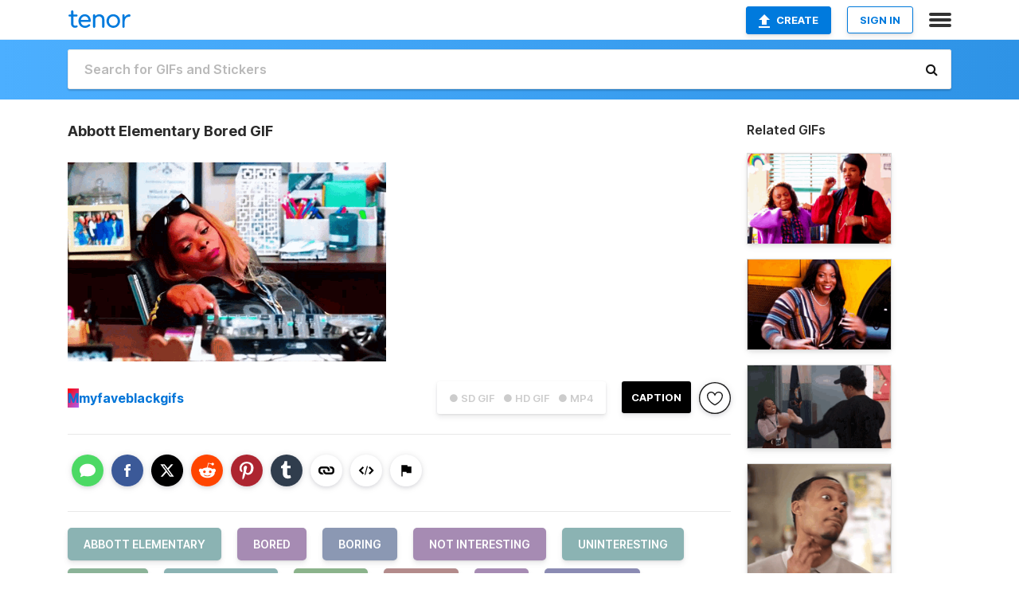

--- FILE ---
content_type: text/html; charset=utf-8
request_url: https://tenor.com/view/abbott-elementary-bored-boring-not-interesting-uninteresting-gif-25749872
body_size: 18017
content:
<!DOCTYPE html>
<html lang="en" dir="ltr"><head><script id="data" type="text/x-cache" nonce="OTZmNDY2YzYtYTNjZi00ZjZlLWJkMmEtZDQ3NWE0MGZkYjU1">[base64]</script><title class="dynamic">Abbott Elementary Bored GIF - Abbott Elementary Bored Boring - Discover &amp; Share GIFs</title><link class="dynamic" rel="canonical" href="https://tenor.com/view/abbott-elementary-bored-boring-not-interesting-uninteresting-gif-25749872"><meta class="dynamic" name="keywords" content="Abbott Elementary,bored,boring,Not Interesting,uninteresting,waiting,Still Waiting,ignore,Over It,sad,depressed,lazy,alone,lonely,unhappy,I Dont Care,Abbott Elementary Tv Show,Ava Coleman,Janelle James,gif,animated gif,gifs,meme"><meta class="dynamic" name="description" content="The perfect Abbott Elementary Bored Boring Animated GIF for your conversation. Discover and Share the best GIFs on Tenor."><meta class="dynamic" name="twitter:title" content="Abbott Elementary Bored GIF - Abbott Elementary Bored Boring - Discover &amp; Share GIFs"><meta class="dynamic" name="twitter:description" content="The perfect Abbott Elementary Bored Boring Animated GIF for your conversation. Discover and Share the best GIFs on Tenor."><meta class="dynamic" name="twitter:site" content="@gifkeyboard"><meta class="dynamic" name="twitter:app:name:iphone" content="GIF Keyboard"><meta class="dynamic" name="twitter:app:name:ipad" content="GIF Keyboard"><meta class="dynamic" name="twitter:app:name:googleplay" content="GIF Keyboard"><meta class="dynamic" name="twitter:app:id:iphone" content="917932200"><meta class="dynamic" name="twitter:app:id:ipad" content="917932200"><meta class="dynamic" name="twitter:app:id:googleplay" content="com.riffsy.FBMGIFApp"><meta class="dynamic" property="al:ios:app_name" content="GIF Keyboard"><meta class="dynamic" property="al:ios:app_store_id" content="917932200"><meta class="dynamic" property="al:android:package" content="com.riffsy.FBMGIFApp"><meta class="dynamic" property="al:android:app_name" content="GIF Keyboard"><meta class="dynamic" property="fb:app_id" content="374882289330575"><meta class="dynamic" property="og:site_name" content="Tenor"><meta class="dynamic" property="og:title" content="Abbott Elementary Bored GIF - Abbott Elementary Bored Boring - Discover &amp; Share GIFs"><meta class="dynamic" name="apple-itunes-app" content="app-id=917932200,app-argument=https://tenor.com/view/abbott-elementary-bored-boring-not-interesting-uninteresting-gif-25749872"><meta class="dynamic" name="twitter:app:url:iphone" content="riffsykeyboard://riff/3371298654784284012"><meta class="dynamic" name="twitter:app:url:ipad" content="riffsykeyboard://riff/3371298654784284012"><meta class="dynamic" name="twitter:app:url:googleplay" content="riffsy://gifs/3371298654784284012"><meta class="dynamic" property="al:ios:url" content="riffsykeyboard://riff/3371298654784284012"><meta class="dynamic" property="al:android:url" content="riffsy://gifs/3371298654784284012"><link class="dynamic" rel="alternate" href="ios-app://917932200/riffsykeyboard/riff/3371298654784284012"><link class="dynamic" rel="alternate" href="android-app://com.riffsy.FBMGIFApp/riffsy/gifs/3371298654784284012"><meta class="dynamic" name="twitter:image" content="https://media1.tenor.com/m/LslCQ74rZWwAAAAC/abbott-elementary-bored.gif"><meta class="dynamic" name="twitter:card" content="player"><meta class="dynamic" name="twitter:player" content="undefined?playertype=card"><meta class="dynamic" name="twitter:player:width" content="498"><meta class="dynamic" name="twitter:player:height" content="311"><meta class="dynamic" name="twitter:player:stream" content="https://media.tenor.com/LslCQ74rZWwAAAPo/abbott-elementary-bored.mp4"><meta class="dynamic" name="twitter:player:stream:content_type" content="video/mp4"><link class="dynamic" rel="alternate" type="application/json+oembed" title="GIF oEmbed Profile" href="https://tenor.com/oembed?url=https%3A%2F%2Ftenor.com%2Fview%2Fabbott-elementary-bored-boring-not-interesting-uninteresting-gif-25749872"><link class="dynamic" rel="alternate" type="text/xml+oembed" title="GIF oEmbed Profile" href="https://tenor.com/oembed?url=https%3A%2F%2Ftenor.com%2Fview%2Fabbott-elementary-bored-boring-not-interesting-uninteresting-gif-25749872&amp;format=xml"><link rel="image_src" href="https://media1.tenor.com/m/LslCQ74rZWwAAAAC/abbott-elementary-bored.gif"><meta class="dynamic" property="og:url" content="https://media1.tenor.com/m/LslCQ74rZWwAAAAC/abbott-elementary-bored.gif"><meta class="dynamic" property="og:description" content="Click to view the GIF"><meta class="dynamic" property="og:type" content="video.other"><meta class="dynamic" property="og:image" content="https://media1.tenor.com/m/LslCQ74rZWwAAAAC/abbott-elementary-bored.gif"><meta class="dynamic" property="og:image:type" content="image/gif"><meta class="dynamic" property="og:image:width" content="498"><meta class="dynamic" property="og:image:height" content="311"><meta class="dynamic" property="og:video" content="https://media.tenor.com/LslCQ74rZWwAAAPo/abbott-elementary-bored.mp4"><meta class="dynamic" property="og:video:secure_url" content="https://media.tenor.com/LslCQ74rZWwAAAPo/abbott-elementary-bored.mp4"><meta class="dynamic" property="og:video:type" content="video/mp4"><meta class="dynamic" property="og:video:width" content="640"><meta class="dynamic" property="og:video:height" content="400"><meta class="dynamic" property="og:video" content="https://media.tenor.com/LslCQ74rZWwAAAPs/abbott-elementary-bored.webm"><meta class="dynamic" property="og:video:secure_url" content="https://media.tenor.com/LslCQ74rZWwAAAPs/abbott-elementary-bored.webm"><meta class="dynamic" property="og:video:type" content="video/webm"><meta class="dynamic" property="og:video:width" content="640"><meta class="dynamic" property="og:video:height" content="400"><script class="dynamic" type="application/ld+json">{"@context":"http:\u002F\u002Fschema.org","@type":"Article","author":"myfaveblackgifs","creator":"myfaveblackgifs","headline":"Abbott Elementary Bored GIF - Abbott Elementary Bored Boring - Discover & Share GIFs","name":"Abbott Elementary Bored GIF - Abbott Elementary Bored Boring - Discover & Share GIFs","url":"https:\u002F\u002Ftenor.com\u002Fview\u002Fabbott-elementary-bored-boring-not-interesting-uninteresting-gif-25749872","mainEntityOfPage":"https:\u002F\u002Ftenor.com\u002Fview\u002Fabbott-elementary-bored-boring-not-interesting-uninteresting-gif-25749872","keywords":"Abbott Elementary,bored,boring,Not Interesting,uninteresting,waiting,Still Waiting,ignore,Over It,sad,depressed,lazy,alone,lonely,unhappy,I Dont Care,Abbott Elementary Tv Show,Ava Coleman,Janelle James,gif,animated gif,gifs,meme","dateModified":"2022-05-22T20:21:46.147Z","datePublished":"2022-05-22T20:21:46.147Z","publisher":{"@context":"http:\u002F\u002Fschema.org","@type":"Organization","name":"Tenor","logo":{"@type":"ImageObject","url":"https:\u002F\u002Ftenor.com\u002Fassets\u002Fimg\u002Ftenor-app-icon.png"},"sameAs":["https:\u002F\u002Ftwitter.com\u002Fgifkeyboard","https:\u002F\u002Fwww.facebook.com\u002Ftenorapp\u002F","https:\u002F\u002Fwww.linkedin.com\u002Fcompany\u002Ftenorinc\u002F"]},"image":{"@context":"http:\u002F\u002Fschema.org","@type":"ImageObject","author":"myfaveblackgifs","creator":"myfaveblackgifs","name":"Abbott Elementary Bored GIF - Abbott Elementary Bored Boring - Discover & Share GIFs","keywords":"Abbott Elementary,bored,boring,Not Interesting,uninteresting,waiting,Still Waiting,ignore,Over It,sad,depressed,lazy,alone,lonely,unhappy,I Dont Care,Abbott Elementary Tv Show,Ava Coleman,Janelle James,gif,animated gif,gifs,meme","description":"The perfect Abbott Elementary Bored Boring Animated GIF for your conversation. Discover and Share the best GIFs on Tenor.","url":"https:\u002F\u002Ftenor.com\u002Fview\u002Fabbott-elementary-bored-boring-not-interesting-uninteresting-gif-25749872","contentUrl":"https:\u002F\u002Fmedia1.tenor.com\u002Fm\u002FLslCQ74rZWwAAAAC\u002Fabbott-elementary-bored.gif","thumbnailUrl":"https:\u002F\u002Fmedia.tenor.com\u002FLslCQ74rZWwAAAAe\u002Fabbott-elementary-bored.png","width":498,"height":311,"dateCreated":"2022-05-22T20:21:46.147Z","uploadDate":"2022-05-22T20:21:46.147Z","representativeOfPage":true},"video":{"@context":"http:\u002F\u002Fschema.org","@type":"VideoObject","author":"myfaveblackgifs","creator":"myfaveblackgifs","name":"Abbott Elementary Bored GIF - Abbott Elementary Bored Boring - Discover & Share GIFs","keywords":"Abbott Elementary,bored,boring,Not Interesting,uninteresting,waiting,Still Waiting,ignore,Over It,sad,depressed,lazy,alone,lonely,unhappy,I Dont Care,Abbott Elementary Tv Show,Ava Coleman,Janelle James,gif,animated gif,gifs,meme","description":"The perfect Abbott Elementary Bored Boring Animated GIF for your conversation. Discover and Share the best GIFs on Tenor.","url":"https:\u002F\u002Ftenor.com\u002Fview\u002Fabbott-elementary-bored-boring-not-interesting-uninteresting-gif-25749872","contentUrl":"https:\u002F\u002Fmedia.tenor.com\u002FLslCQ74rZWwAAAPo\u002Fabbott-elementary-bored.mp4","thumbnailUrl":"https:\u002F\u002Fmedia.tenor.com\u002FLslCQ74rZWwAAAAe\u002Fabbott-elementary-bored.png","width":640,"height":400,"dateCreated":"2022-05-22T20:21:46.147Z","uploadDate":"2022-05-22T20:21:46.147Z","duration":"PT0M2S"}}</script><link rel="preconnect" href="https://www.googletagmanager.com"><link rel="preconnect" href="https://www.google-analytics.com"><link rel="dns-prefetch" href="//media.tenor.com"><link rel="preconnect" href="https://media.tenor.com"><link rel="stylesheet" type="text/css" href="/assets/dist/main.min.css?release=r260116-1-master-85a2"><meta charset="UTF-8"><meta name="viewport" content="width=device-width, initial-scale=1"><link rel="manifest" href="/assets/manifest.json"><link rel="shortcut icon" type="image/png" href="/assets/img/favicon/favicon-16x16.png"><link rel="apple-touch-icon" sizes="57x57" href="/assets/img/favicon/apple-touch-icon-57x57.png"><link rel="apple-touch-icon" sizes="60x60" href="/assets/img/favicon/apple-touch-icon-60x60.png"><link rel="apple-touch-icon" sizes="72x72" href="/assets/img/favicon/apple-touch-icon-72x72.png"><link rel="icon" type="image/png" href="/assets/img/favicon/favicon-16x16.png" sizes="16x16"><link rel="icon" type="image/png" href="/assets/img/favicon/favicon-32x32.png" sizes="32x32"><link rel="search" type="application/opensearchdescription+xml" href="/opensearch.xml" title="Tenor"><link rel="alternate" hreflang="x-default" href="https://tenor.com/view/abbott-elementary-bored-boring-not-interesting-uninteresting-gif-25749872"><link rel="alternate" hreflang="af" href="https://tenor.com/af/view/abbott-elementary-bored-boring-not-interesting-uninteresting-gif-25749872"><link rel="alternate" hreflang="am" href="https://tenor.com/am/view/abbott-elementary-bored-boring-not-interesting-uninteresting-gif-25749872"><link rel="alternate" hreflang="az" href="https://tenor.com/az/view/abbott-elementary-bored-boring-not-interesting-uninteresting-gif-25749872"><link rel="alternate" hreflang="be" href="https://tenor.com/be/view/abbott-elementary-bored-boring-not-interesting-uninteresting-gif-25749872"><link rel="alternate" hreflang="bg" href="https://tenor.com/bg/view/abbott-elementary-bored-boring-not-interesting-uninteresting-gif-25749872"><link rel="alternate" hreflang="bn" href="https://tenor.com/bn/view/abbott-elementary-bored-boring-not-interesting-uninteresting-gif-25749872"><link rel="alternate" hreflang="bs" href="https://tenor.com/bs/view/abbott-elementary-bored-boring-not-interesting-uninteresting-gif-25749872"><link rel="alternate" hreflang="ca" href="https://tenor.com/ca/view/abbott-elementary-bored-boring-not-interesting-uninteresting-gif-25749872"><link rel="alternate" hreflang="cs" href="https://tenor.com/cs/view/abbott-elementary-bored-boring-not-interesting-uninteresting-gif-25749872"><link rel="alternate" hreflang="da" href="https://tenor.com/da/view/abbott-elementary-bored-boring-not-interesting-uninteresting-gif-25749872"><link rel="alternate" hreflang="de" href="https://tenor.com/de/view/abbott-elementary-bored-boring-not-interesting-uninteresting-gif-25749872"><link rel="alternate" hreflang="de-AT" href="https://tenor.com/de-AT/view/abbott-elementary-bored-boring-not-interesting-uninteresting-gif-25749872"><link rel="alternate" hreflang="de-CH" href="https://tenor.com/de-CH/view/abbott-elementary-bored-boring-not-interesting-uninteresting-gif-25749872"><link rel="alternate" hreflang="el" href="https://tenor.com/el/view/abbott-elementary-bored-boring-not-interesting-uninteresting-gif-25749872"><link rel="alternate" hreflang="en-AU" href="https://tenor.com/en-AU/view/abbott-elementary-bored-boring-not-interesting-uninteresting-gif-25749872"><link rel="alternate" hreflang="en-CA" href="https://tenor.com/en-CA/view/abbott-elementary-bored-boring-not-interesting-uninteresting-gif-25749872"><link rel="alternate" hreflang="en-GB" href="https://tenor.com/en-GB/view/abbott-elementary-bored-boring-not-interesting-uninteresting-gif-25749872"><link rel="alternate" hreflang="en-IE" href="https://tenor.com/en-IE/view/abbott-elementary-bored-boring-not-interesting-uninteresting-gif-25749872"><link rel="alternate" hreflang="en-IN" href="https://tenor.com/en-IN/view/abbott-elementary-bored-boring-not-interesting-uninteresting-gif-25749872"><link rel="alternate" hreflang="en-NZ" href="https://tenor.com/en-NZ/view/abbott-elementary-bored-boring-not-interesting-uninteresting-gif-25749872"><link rel="alternate" hreflang="en-SG" href="https://tenor.com/en-SG/view/abbott-elementary-bored-boring-not-interesting-uninteresting-gif-25749872"><link rel="alternate" hreflang="en-ZA" href="https://tenor.com/en-ZA/view/abbott-elementary-bored-boring-not-interesting-uninteresting-gif-25749872"><link rel="alternate" hreflang="es" href="https://tenor.com/es/view/abbott-elementary-bored-boring-not-interesting-uninteresting-gif-25749872"><link rel="alternate" hreflang="es-419" href="https://tenor.com/es-419/view/abbott-elementary-bored-boring-not-interesting-uninteresting-gif-25749872"><link rel="alternate" hreflang="es-AR" href="https://tenor.com/es-AR/view/abbott-elementary-bored-boring-not-interesting-uninteresting-gif-25749872"><link rel="alternate" hreflang="es-BO" href="https://tenor.com/es-BO/view/abbott-elementary-bored-boring-not-interesting-uninteresting-gif-25749872"><link rel="alternate" hreflang="es-CL" href="https://tenor.com/es-CL/view/abbott-elementary-bored-boring-not-interesting-uninteresting-gif-25749872"><link rel="alternate" hreflang="es-CO" href="https://tenor.com/es-CO/view/abbott-elementary-bored-boring-not-interesting-uninteresting-gif-25749872"><link rel="alternate" hreflang="es-CR" href="https://tenor.com/es-CR/view/abbott-elementary-bored-boring-not-interesting-uninteresting-gif-25749872"><link rel="alternate" hreflang="es-DO" href="https://tenor.com/es-DO/view/abbott-elementary-bored-boring-not-interesting-uninteresting-gif-25749872"><link rel="alternate" hreflang="es-EC" href="https://tenor.com/es-EC/view/abbott-elementary-bored-boring-not-interesting-uninteresting-gif-25749872"><link rel="alternate" hreflang="es-GT" href="https://tenor.com/es-GT/view/abbott-elementary-bored-boring-not-interesting-uninteresting-gif-25749872"><link rel="alternate" hreflang="es-HN" href="https://tenor.com/es-HN/view/abbott-elementary-bored-boring-not-interesting-uninteresting-gif-25749872"><link rel="alternate" hreflang="es-MX" href="https://tenor.com/es-MX/view/abbott-elementary-bored-boring-not-interesting-uninteresting-gif-25749872"><link rel="alternate" hreflang="es-NI" href="https://tenor.com/es-NI/view/abbott-elementary-bored-boring-not-interesting-uninteresting-gif-25749872"><link rel="alternate" hreflang="es-PA" href="https://tenor.com/es-PA/view/abbott-elementary-bored-boring-not-interesting-uninteresting-gif-25749872"><link rel="alternate" hreflang="es-PE" href="https://tenor.com/es-PE/view/abbott-elementary-bored-boring-not-interesting-uninteresting-gif-25749872"><link rel="alternate" hreflang="es-PR" href="https://tenor.com/es-PR/view/abbott-elementary-bored-boring-not-interesting-uninteresting-gif-25749872"><link rel="alternate" hreflang="es-PY" href="https://tenor.com/es-PY/view/abbott-elementary-bored-boring-not-interesting-uninteresting-gif-25749872"><link rel="alternate" hreflang="es-SV" href="https://tenor.com/es-SV/view/abbott-elementary-bored-boring-not-interesting-uninteresting-gif-25749872"><link rel="alternate" hreflang="es-US" href="https://tenor.com/es-US/view/abbott-elementary-bored-boring-not-interesting-uninteresting-gif-25749872"><link rel="alternate" hreflang="es-UY" href="https://tenor.com/es-UY/view/abbott-elementary-bored-boring-not-interesting-uninteresting-gif-25749872"><link rel="alternate" hreflang="es-VE" href="https://tenor.com/es-VE/view/abbott-elementary-bored-boring-not-interesting-uninteresting-gif-25749872"><link rel="alternate" hreflang="et" href="https://tenor.com/et/view/abbott-elementary-bored-boring-not-interesting-uninteresting-gif-25749872"><link rel="alternate" hreflang="eu" href="https://tenor.com/eu/view/abbott-elementary-bored-boring-not-interesting-uninteresting-gif-25749872"><link rel="alternate" hreflang="fi" href="https://tenor.com/fi/view/abbott-elementary-bored-boring-not-interesting-uninteresting-gif-25749872"><link rel="alternate" hreflang="fil" href="https://tenor.com/fil/view/abbott-elementary-bored-boring-not-interesting-uninteresting-gif-25749872"><link rel="alternate" hreflang="fr" href="https://tenor.com/fr/view/abbott-elementary-bored-boring-not-interesting-uninteresting-gif-25749872"><link rel="alternate" hreflang="fr-CA" href="https://tenor.com/fr-CA/view/abbott-elementary-bored-boring-not-interesting-uninteresting-gif-25749872"><link rel="alternate" hreflang="fr-CH" href="https://tenor.com/fr-CH/view/abbott-elementary-bored-boring-not-interesting-uninteresting-gif-25749872"><link rel="alternate" hreflang="gl" href="https://tenor.com/gl/view/abbott-elementary-bored-boring-not-interesting-uninteresting-gif-25749872"><link rel="alternate" hreflang="gu" href="https://tenor.com/gu/view/abbott-elementary-bored-boring-not-interesting-uninteresting-gif-25749872"><link rel="alternate" hreflang="hi" href="https://tenor.com/hi/view/abbott-elementary-bored-boring-not-interesting-uninteresting-gif-25749872"><link rel="alternate" hreflang="hr" href="https://tenor.com/hr/view/abbott-elementary-bored-boring-not-interesting-uninteresting-gif-25749872"><link rel="alternate" hreflang="hu" href="https://tenor.com/hu/view/abbott-elementary-bored-boring-not-interesting-uninteresting-gif-25749872"><link rel="alternate" hreflang="hy" href="https://tenor.com/hy/view/abbott-elementary-bored-boring-not-interesting-uninteresting-gif-25749872"><link rel="alternate" hreflang="id" href="https://tenor.com/id/view/abbott-elementary-bored-boring-not-interesting-uninteresting-gif-25749872"><link rel="alternate" hreflang="is" href="https://tenor.com/is/view/abbott-elementary-bored-boring-not-interesting-uninteresting-gif-25749872"><link rel="alternate" hreflang="it" href="https://tenor.com/it/view/abbott-elementary-bored-boring-not-interesting-uninteresting-gif-25749872"><link rel="alternate" hreflang="ja" href="https://tenor.com/ja/view/abbott-elementary-bored-boring-not-interesting-uninteresting-gif-25749872"><link rel="alternate" hreflang="ka" href="https://tenor.com/ka/view/abbott-elementary-bored-boring-not-interesting-uninteresting-gif-25749872"><link rel="alternate" hreflang="kk" href="https://tenor.com/kk/view/abbott-elementary-bored-boring-not-interesting-uninteresting-gif-25749872"><link rel="alternate" hreflang="km" href="https://tenor.com/km/view/abbott-elementary-bored-boring-not-interesting-uninteresting-gif-25749872"><link rel="alternate" hreflang="kn" href="https://tenor.com/kn/view/abbott-elementary-bored-boring-not-interesting-uninteresting-gif-25749872"><link rel="alternate" hreflang="ko" href="https://tenor.com/ko/view/abbott-elementary-bored-boring-not-interesting-uninteresting-gif-25749872"><link rel="alternate" hreflang="ky" href="https://tenor.com/ky/view/abbott-elementary-bored-boring-not-interesting-uninteresting-gif-25749872"><link rel="alternate" hreflang="lo" href="https://tenor.com/lo/view/abbott-elementary-bored-boring-not-interesting-uninteresting-gif-25749872"><link rel="alternate" hreflang="lt" href="https://tenor.com/lt/view/abbott-elementary-bored-boring-not-interesting-uninteresting-gif-25749872"><link rel="alternate" hreflang="lv" href="https://tenor.com/lv/view/abbott-elementary-bored-boring-not-interesting-uninteresting-gif-25749872"><link rel="alternate" hreflang="mk" href="https://tenor.com/mk/view/abbott-elementary-bored-boring-not-interesting-uninteresting-gif-25749872"><link rel="alternate" hreflang="ml" href="https://tenor.com/ml/view/abbott-elementary-bored-boring-not-interesting-uninteresting-gif-25749872"><link rel="alternate" hreflang="mn" href="https://tenor.com/mn/view/abbott-elementary-bored-boring-not-interesting-uninteresting-gif-25749872"><link rel="alternate" hreflang="mo" href="https://tenor.com/mo/view/abbott-elementary-bored-boring-not-interesting-uninteresting-gif-25749872"><link rel="alternate" hreflang="mr" href="https://tenor.com/mr/view/abbott-elementary-bored-boring-not-interesting-uninteresting-gif-25749872"><link rel="alternate" hreflang="ms" href="https://tenor.com/ms/view/abbott-elementary-bored-boring-not-interesting-uninteresting-gif-25749872"><link rel="alternate" hreflang="my" href="https://tenor.com/my/view/abbott-elementary-bored-boring-not-interesting-uninteresting-gif-25749872"><link rel="alternate" hreflang="ne" href="https://tenor.com/ne/view/abbott-elementary-bored-boring-not-interesting-uninteresting-gif-25749872"><link rel="alternate" hreflang="nl" href="https://tenor.com/nl/view/abbott-elementary-bored-boring-not-interesting-uninteresting-gif-25749872"><link rel="alternate" hreflang="no" href="https://tenor.com/no/view/abbott-elementary-bored-boring-not-interesting-uninteresting-gif-25749872"><link rel="alternate" hreflang="pa" href="https://tenor.com/pa/view/abbott-elementary-bored-boring-not-interesting-uninteresting-gif-25749872"><link rel="alternate" hreflang="pl" href="https://tenor.com/pl/view/abbott-elementary-bored-boring-not-interesting-uninteresting-gif-25749872"><link rel="alternate" hreflang="pt" href="https://tenor.com/pt/view/abbott-elementary-bored-boring-not-interesting-uninteresting-gif-25749872"><link rel="alternate" hreflang="pt-BR" href="https://tenor.com/pt-BR/view/abbott-elementary-bored-boring-not-interesting-uninteresting-gif-25749872"><link rel="alternate" hreflang="pt-PT" href="https://tenor.com/pt-PT/view/abbott-elementary-bored-boring-not-interesting-uninteresting-gif-25749872"><link rel="alternate" hreflang="ro" href="https://tenor.com/ro/view/abbott-elementary-bored-boring-not-interesting-uninteresting-gif-25749872"><link rel="alternate" hreflang="ru" href="https://tenor.com/ru/view/abbott-elementary-bored-boring-not-interesting-uninteresting-gif-25749872"><link rel="alternate" hreflang="si" href="https://tenor.com/si/view/abbott-elementary-bored-boring-not-interesting-uninteresting-gif-25749872"><link rel="alternate" hreflang="sk" href="https://tenor.com/sk/view/abbott-elementary-bored-boring-not-interesting-uninteresting-gif-25749872"><link rel="alternate" hreflang="sl" href="https://tenor.com/sl/view/abbott-elementary-bored-boring-not-interesting-uninteresting-gif-25749872"><link rel="alternate" hreflang="sq" href="https://tenor.com/sq/view/abbott-elementary-bored-boring-not-interesting-uninteresting-gif-25749872"><link rel="alternate" hreflang="sr" href="https://tenor.com/sr/view/abbott-elementary-bored-boring-not-interesting-uninteresting-gif-25749872"><link rel="alternate" hreflang="sr-Latn" href="https://tenor.com/sr-Latn/view/abbott-elementary-bored-boring-not-interesting-uninteresting-gif-25749872"><link rel="alternate" hreflang="sv" href="https://tenor.com/sv/view/abbott-elementary-bored-boring-not-interesting-uninteresting-gif-25749872"><link rel="alternate" hreflang="sw" href="https://tenor.com/sw/view/abbott-elementary-bored-boring-not-interesting-uninteresting-gif-25749872"><link rel="alternate" hreflang="ta" href="https://tenor.com/ta/view/abbott-elementary-bored-boring-not-interesting-uninteresting-gif-25749872"><link rel="alternate" hreflang="te" href="https://tenor.com/te/view/abbott-elementary-bored-boring-not-interesting-uninteresting-gif-25749872"><link rel="alternate" hreflang="th" href="https://tenor.com/th/view/abbott-elementary-bored-boring-not-interesting-uninteresting-gif-25749872"><link rel="alternate" hreflang="tl" href="https://tenor.com/tl/view/abbott-elementary-bored-boring-not-interesting-uninteresting-gif-25749872"><link rel="alternate" hreflang="tr" href="https://tenor.com/tr/view/abbott-elementary-bored-boring-not-interesting-uninteresting-gif-25749872"><link rel="alternate" hreflang="uk" href="https://tenor.com/uk/view/abbott-elementary-bored-boring-not-interesting-uninteresting-gif-25749872"><link rel="alternate" hreflang="uz" href="https://tenor.com/uz/view/abbott-elementary-bored-boring-not-interesting-uninteresting-gif-25749872"><link rel="alternate" hreflang="vi" href="https://tenor.com/vi/view/abbott-elementary-bored-boring-not-interesting-uninteresting-gif-25749872"><link rel="alternate" hreflang="zh-CN" href="https://tenor.com/zh-CN/view/abbott-elementary-bored-boring-not-interesting-uninteresting-gif-25749872"><link rel="alternate" hreflang="zh-HK" href="https://tenor.com/zh-HK/view/abbott-elementary-bored-boring-not-interesting-uninteresting-gif-25749872"><link rel="alternate" hreflang="zh-TW" href="https://tenor.com/zh-TW/view/abbott-elementary-bored-boring-not-interesting-uninteresting-gif-25749872"><link rel="alternate" hreflang="zu" href="https://tenor.com/zu/view/abbott-elementary-bored-boring-not-interesting-uninteresting-gif-25749872"></head><body><script async type="text/javascript" src="/assets/dist/main.min.js?release=r260116-1-master-85a2" fetchpriority="high"></script><div id="root"><div class="BaseApp"><div class="Banner TOSBanner hidden"><div class="container"><span class="iconfont-remove" aria-hidden="true"></span>We&#039;ve updated our <span class="linkElements"><a href="/legal-terms" rel="noopener">Terms of Service</a> and <a href="https://policies.google.com/privacy?hl=en" rel="noopener">Privacy Policy</a></span>. By continuing you agree to Tenor&#039;s <span class="linkElements"><a href="/legal-terms" rel="noopener">Terms of Service</a> and <a href="https://policies.google.com/privacy?hl=en" rel="noopener">Privacy Policy</a></span>.</div></div><div class="Banner LanguageBanner hidden"><div class="container"><span class="iconfont-remove" aria-hidden="true"></span><div>Tenor.com has been translated based on your browser&#039;s language setting. If you want to change the language, click <span class="linkElements"><button>here</button></span>.</div></div></div><nav class="NavBar"><div class="container"><span itemscope itemtype="http://schema.org/Organization"><a class="navbar-brand" itemProp="url" href="/"><img src="/assets/img/tenor-logo.svg" width="80" height="22" alt="Tenor logo" itemprop="logo"></a></span><div class="nav-buttons"><div class="account-buttons"><a class="button upload-button" href="/gif-maker?utm_source=nav-bar&amp;utm_medium=internal&amp;utm_campaign=gif-maker-entrypoints"><img src="/assets/icons/upload-icon.svg" width="14" height="17" alt="Upload icon">Create</a><button class="white-button">SIGN IN</button></div><span class=" ToggleMenu"><span class="menu-button navicon-button x ToggleMenu-button"><div class="navicon"></div></span><div class="animated NavMenu"><div class="section"><div class="header">Products</div><ul><li><a href="https://apps.apple.com/app/apple-store/id917932200?pt=39040802&amp;ct=NavGifKeyboard&amp;mt=8" rel="noopener">GIF Keyboard</a></li><li><a href="https://play.google.com/store/apps/details?id=com.riffsy.FBMGIFApp" rel="noopener">Android</a></li><li><a href="/contentpartners">Content Partners</a></li></ul></div><div class="section"><div class="header">Explore</div><ul><li><button>Language</button></li><li><a href="/reactions">Reaction GIFs</a></li><li><a href="/explore">Explore GIFs</a></li></ul></div><div class="section"><div class="header">Company</div><ul><li><a href="/press">Press</a></li><li><a href="https://blog.tenor.com/" rel="noopener">Blog</a></li><li><a href="https://support.google.com/tenor" rel="noopener">FAQ</a></li><li><a href="/legal-terms">Terms and Privacy</a></li><li><a href="/assets/dist/licenses.txt" rel="noopener">Website Licenses</a></li><li><a href="https://support.google.com/tenor/gethelp?hl=en" rel="noopener">Contact Us</a></li></ul></div><div class="section"><div class="header">API</div><ul><li><a href="/gifapi" rel="noopener">Tenor GIF API</a></li><li><a href="https://developers.google.com/tenor/guides/endpoints" rel="noopener">GIF API Documentation</a></li></ul></div></div></span></div></div></nav><div class="TopBarComponent TopSearchBar"><div class="TopBar"><div class="container"><a class="navbar-brand" itemProp="url" href="/"><img src="/assets/img/tenor-logo-white.svg" width="80" height="22" alt="Tenor logo" itemprop="logo"></a><div class="search-bar-wrapper"><form class="SearchBar"><input name="q" value="" placeholder="Search for GIFs and Stickers" autocomplete="off"><span class="iconfont-search" aria-hidden="true"></span></form></div></div></div></div><div class="GifPage container page"><!--!--><div class="main-container"><h1 style="margin-bottom:30px;">Abbott Elementary Bored GIF</h1><div class="single-view-container" itemscope itemtype="http://schema.org/Article"><meta itemprop="url" content="https://tenor.com/view/abbott-elementary-bored-boring-not-interesting-uninteresting-gif-25749872"><meta itemprop="mainEntityOfPage" content="https://tenor.com/view/abbott-elementary-bored-boring-not-interesting-uninteresting-gif-25749872"><meta itemprop="keywords" content="Abbott Elementary,bored,boring,Not Interesting,uninteresting,waiting,Still Waiting,ignore,Over It,sad,depressed,lazy,alone,lonely,unhappy,I Dont Care,Abbott Elementary Tv Show,Ava Coleman,Janelle James,gif,animated gif,gifs,meme"><meta itemprop="dateModified" content="2022-05-22T20:21:46.147Z"><meta itemprop="datePublished" content="2022-05-22T20:21:46.147Z"><meta itemprop="author" content="myfaveblackgifs"><meta itemprop="creator" content="myfaveblackgifs"><meta itemprop="headline" content="Abbott Elementary Bored GIF - Abbott Elementary Bored Boring - Discover &amp; Share GIFs"><meta itemprop="name" content="Abbott Elementary Bored GIF - Abbott Elementary Bored Boring - Discover &amp; Share GIFs"><span class="hide" itemprop="publisher" itemscope itemtype="http://schema.org/Organization"><meta itemprop="name" content="Tenor"><meta itemprop="logo" content="https://tenor.com/assets/img/tenor-app-icon.png"></span><div><div id="single-gif-container"><div itemprop="image" itemscope itemtype="http://schema.org/ImageObject"><meta itemprop="keywords" content="Abbott Elementary,bored,boring,Not Interesting,uninteresting,waiting,Still Waiting,ignore,Over It,sad,depressed,lazy,alone,lonely,unhappy,I Dont Care,Abbott Elementary Tv Show,Ava Coleman,Janelle James,gif,animated gif,gifs,meme"><meta itemprop="dateCreated" content="2022-05-22T20:21:46.147Z"><meta itemprop="uploadDate" content="2022-05-22T20:21:46.147Z"><meta itemprop="author" content="myfaveblackgifs"><meta itemprop="creator" content="myfaveblackgifs"><meta itemprop="embedUrl"><meta itemprop="representativeOfPage" content="true"><meta itemprop="url" content="https://tenor.com/view/abbott-elementary-bored-boring-not-interesting-uninteresting-gif-25749872"><meta itemprop="duration" content="PT0M2S"><meta itemprop="contentUrl" content="https://media1.tenor.com/m/LslCQ74rZWwAAAAC/abbott-elementary-bored.gif"><meta itemprop="width" content="498"><meta itemprop="height" content="311"><div class="Gif" style="width:400px;height:250px;"><img src="https://media1.tenor.com/m/LslCQ74rZWwAAAAd/abbott-elementary-bored.gif" width="400" height="250" alt="a woman is sitting at a desk with a picture of a group of people behind her ." style="max-width:400px;min-height:;" fetchpriority="high"></div></div></div></div></div><div class="gif-details-container"><div class="gif-actions"><div class="extra-controls"><div class="QualityToggle"><button class="" disabled> ● SD GIF </button><button class="" disabled> ● HD GIF </button><button class="" disabled> ● MP4 </button></div><a class="caption-gif-button" href="/gif-maker?caption_item_id=3371298654784284012&amp;utm_source=gif-caption&amp;utm_medium=internal&amp;utm_campaign=gif-maker-entrypoints">CAPTION</a><span class="GifFavButton FavButton" aria-hidden="true"></span></div><div class="profile-info"><a rel="author" href="/users/myfaveblackgifs"><div class="ProfileImage" style="background-image:linear-gradient(135deg, #ff0000, #ae5ff5);">M</div></a><a class="author-username" rel="author" href="/users/myfaveblackgifs">myfaveblackgifs</a><span></span></div></div><div class="gif-details share-buttons"><a class="ShareIcon" href="https://apps.apple.com/app/apple-store/id917932200?pt=39040802&amp;ct=iMessageItemView&amp;mt=8" rel="noopener"><div class="Tooltip"><span class="content">Share to iMessage.</span></div><img src="/assets/img/icons/imessage.svg" alt="iMessage icon"></a><a class="ShareIcon" href="https://www.facebook.com/sharer/sharer.php?u=https%3A%2F%2Ftenor.com%2Fview%2Fabbott-elementary-bored-boring-not-interesting-uninteresting-gif-25749872%3Futm_source%3Dshare-button%26utm_medium%3DSocial%26utm_content%3Dfacebook" rel="noopener"><div class="Tooltip"><span class="content">Share to Facebook.</span></div><img src="/assets/img/icons/facebook.svg" alt="Facebook icon"></a><a class="ShareIcon" href="https://twitter.com/share?url=https%3A%2F%2Ftenor.com%2Fview%2Fabbott-elementary-bored-boring-not-interesting-uninteresting-gif-25749872%3Futm_source%3Dshare-button%26utm_medium%3DSocial%26utm_content%3Dtwitter&amp;via=gifkeyboard&amp;hashtags=Abbott Elementary,bored,boring" rel="noopener"><div class="Tooltip"><span class="content">Share to Twitter.</span></div><img src="/assets/img/icons/twitter.svg" alt="Twitter icon"></a><a class="ShareIcon" href="https://www.reddit.com/submit?url=https%3A%2F%2Ftenor.com%2Fview%2Fabbott-elementary-bored-boring-not-interesting-uninteresting-gif-25749872%3Futm_source%3Dshare-button%26utm_medium%3DSocial%26utm_content%3Dreddit&amp;title=Abbott%20Elementary%20Bored%20GIF%20-%20Abbott%20Elementary%20Bored%20Boring%20-%20Discover%20%26%20Share%20GIFs" rel="noopener"><div class="Tooltip"><span class="content">Share to Reddit.</span></div><img src="/assets/img/icons/reddit.svg" alt="Reddit icon"></a><a class="ShareIcon" href="https://pinterest.com/pin/create/bookmarklet/?media=https%3A%2F%2Fmedia1.tenor.com%2Fm%2FLslCQ74rZWwAAAAC%2Fabbott-elementary-bored.gif&amp;url=https%3A%2F%2Ftenor.com%2Fview%2Fabbott-elementary-bored-boring-not-interesting-uninteresting-gif-25749872%3Futm_source%3Dshare-button%26utm_medium%3DSocial%26utm_content%3Dpinterest&amp;is_video=false&amp;description=Abbott%20Elementary%20Bored%20GIF%20-%20Abbott%20Elementary%20Bored%20Boring%20-%20Discover%20%26%20Share%20GIFs" rel="noopener"><div class="Tooltip"><span class="content">Share to Pinterest.</span></div><img src="/assets/img/icons/pinterest.svg" alt="Pinterest icon"></a><a class="ShareIcon" href="https://www.tumblr.com/share?v=3&amp;u=https%3A%2F%2Ftenor.com%2Fview%2Fabbott-elementary-bored-boring-not-interesting-uninteresting-gif-25749872%3Futm_source%3Dshare-button%26utm_medium%3DSocial%26utm_content%3Dtumblr&amp;t=Abbott%20Elementary%20Bored%20GIF%20-%20Abbott%20Elementary%20Bored%20Boring%20-%20Discover%20%26%20Share%20GIFs&amp;tags=Abbott Elementary,bored,boring" rel="noopener"><div class="Tooltip"><span class="content">Share to Tumblr.</span></div><img src="/assets/img/icons/tumblr.svg" alt="Tumblr icon"></a><span class="ShareIcon"><div class="Tooltip"><span class="content">Copy link to clipboard.</span></div><img src="/assets/img/icons/link.svg" alt="link icon" data-clipboard-text="https://tenor.com/bUcSG.gif"></span><span class="ShareIcon"><div class="Tooltip"><span class="content">Copy embed to clipboard.</span></div><img src="/assets/img/icons/embed.svg" alt="embed icon" data-clipboard-text="&lt;div class=&quot;tenor-gif-embed&quot; data-postid=&quot;25749872&quot; data-share-method=&quot;host&quot; data-aspect-ratio=&quot;1.6&quot; data-width=&quot;100%&quot;&gt;&lt;a href=&quot;https://tenor.com/view/abbott-elementary-bored-boring-not-interesting-uninteresting-gif-25749872&quot;&gt;Abbott Elementary Bored GIF&lt;/a&gt;from &lt;a href=&quot;https://tenor.com/search/abbott+elementary-gifs&quot;&gt;Abbott Elementary GIFs&lt;/a&gt;&lt;/div&gt; &lt;script type=&quot;text/javascript&quot; async src=&quot;https://tenor.com/embed.js&quot;&gt;&lt;/script&gt;"></span><span class="FlagIcon"><div class="Tooltip"><span class="content">Report</span></div><img src="/assets/img/icons/flag.svg" alt="flag icon"></span></div><ul class="tag-list" style="width:100%;"><li><a href="/search/abbott-elementary-gifs"><div class="RelatedTag" style="background-color:#8BB3B3;">Abbott Elementary</div></a></li><li><a href="/search/bored-gifs"><div class="RelatedTag" style="background-color:#A68BB3;">bored</div></a></li><li><a href="/search/boring-gifs"><div class="RelatedTag" style="background-color:#8B98B3;">boring</div></a></li><li><a href="/search/not-interesting-gifs"><div class="RelatedTag" style="background-color:#A68BB3;">Not Interesting</div></a></li><li><a href="/search/uninteresting-gifs"><div class="RelatedTag" style="background-color:#8BB3B3;">uninteresting</div></a></li><li><a href="/search/waiting-gifs"><div class="RelatedTag" style="background-color:#8BB398;">waiting</div></a></li><li><a href="/search/still-waiting-gifs"><div class="RelatedTag" style="background-color:#8BB3B3;">Still Waiting</div></a></li><li><a href="/search/ignore-gifs"><div class="RelatedTag" style="background-color:#8BB38B;">ignore</div></a></li><li><a href="/search/over-it-gifs"><div class="RelatedTag" style="background-color:#B38B8B;">Over It</div></a></li><li><a href="/search/sad-gifs"><div class="RelatedTag" style="background-color:#A68BB3;">sad</div></a></li><li><a href="/search/depressed-gifs"><div class="RelatedTag" style="background-color:#8B8BB3;">depressed</div></a></li><li><a href="/search/lazy-gifs"><div class="RelatedTag" style="background-color:#B38B8B;">lazy</div></a></li><li><a href="/search/alone-gifs"><div class="RelatedTag" style="background-color:#A68BB3;">alone</div></a></li><li><a href="/search/lonely-gifs"><div class="RelatedTag" style="background-color:#B38B8B;">lonely</div></a></li><li><a href="/search/unhappy-gifs"><div class="RelatedTag" style="background-color:#8BB3A6;">unhappy</div></a></li><li><a href="/search/i-dont-care-gifs"><div class="RelatedTag" style="background-color:#A6B38B;">I Dont Care</div></a></li><li><a href="/search/abbott-elementary-tv-show-gifs"><div class="RelatedTag" style="background-color:#8B98B3;">Abbott Elementary Tv Show</div></a></li><li><a href="/search/ava-coleman-gifs"><div class="RelatedTag" style="background-color:#B3B38B;">Ava Coleman</div></a></li><li><a href="/search/janelle-james-gifs"><div class="RelatedTag" style="background-color:#8BB38B;">Janelle James</div></a></li></ul><div class="gif-details embed" style="display:block;"><h3>Share URL</h3><div class="Copybox share"><!--!--><input type="text" readonly data-clipboard-text="https://tenor.com/view/abbott-elementary-bored-boring-not-interesting-uninteresting-gif-25749872" value="https://tenor.com/view/abbott-elementary-bored-boring-not-interesting-uninteresting-gif-25749872"></div><br><br><h3>Embed</h3><div class="Copybox embed"><!--!--><input type="text" readonly data-clipboard-text="&lt;div class=&quot;tenor-gif-embed&quot; data-postid=&quot;25749872&quot; data-share-method=&quot;host&quot; data-aspect-ratio=&quot;1.6&quot; data-width=&quot;100%&quot;&gt;&lt;a href=&quot;https://tenor.com/view/abbott-elementary-bored-boring-not-interesting-uninteresting-gif-25749872&quot;&gt;Abbott Elementary Bored GIF&lt;/a&gt;from &lt;a href=&quot;https://tenor.com/search/abbott+elementary-gifs&quot;&gt;Abbott Elementary GIFs&lt;/a&gt;&lt;/div&gt; &lt;script type=&quot;text/javascript&quot; async src=&quot;https://tenor.com/embed.js&quot;&gt;&lt;/script&gt;" value="&lt;div class=&quot;tenor-gif-embed&quot; data-postid=&quot;25749872&quot; data-share-method=&quot;host&quot; data-aspect-ratio=&quot;1.6&quot; data-width=&quot;100%&quot;&gt;&lt;a href=&quot;https://tenor.com/view/abbott-elementary-bored-boring-not-interesting-uninteresting-gif-25749872&quot;&gt;Abbott Elementary Bored GIF&lt;/a&gt;from &lt;a href=&quot;https://tenor.com/search/abbott+elementary-gifs&quot;&gt;Abbott Elementary GIFs&lt;/a&gt;&lt;/div&gt; &lt;script type=&quot;text/javascript&quot; async src=&quot;https://tenor.com/embed.js&quot;&gt;&lt;/script&gt;"></div></div><div class="gif-details non-mobile-only"><h3>Details</h3><dl><dd>Content Description: a woman is sitting at a desk with a picture of a group of people behind her .</dd><dd>File Size: 2926KB</dd><dd>Duration: 2.000 sec</dd><dd>Dimensions: 498x311</dd><dd>Created: 5/22/2022, 8:21:46 PM</dd></dl></div></div></div><div class="RelatedGifsContainer"><h3>Related GIFs</h3><div class="UniversalGifList" data-columns="1" style="height:1113.6363636363637px;"><div class="column"><figure class="UniversalGifListItem clickable" data-index="0" data-width="220" data-height="138" style="top:0px;"><a href="/view/abbott-elementary-dancing-dance-moves-dance-get-it-gif-25388893"><div class="Gif"><picture><source type="video/mp4" srcset="https://media.tenor.com/Wm3WfIyCwuwAAAP1/abbott-elementary-dancing.mp4 320w"><source media="(max-width:840px)" type="image/webp" srcset="https://media.tenor.com/Wm3WfIyCwuwAAAA1/abbott-elementary-dancing.webp 200w"><img src="https://media.tenor.com/Wm3WfIyCwuwAAAAM/abbott-elementary-dancing.gif" width="180" height="112.90909090909092" alt="two women flexing their muscles in front of a unicorn sign" loading="lazy"></picture></div><div class="overlay"></div></a><div class="actions"><span class="GifFavButton FavButton" aria-hidden="true"></span></div><figcaption class="tags"><ul><li><a href="/search/abbott-elementary-gifs">#Abbott-Elementary</a></li><li><a href="/search/dancing-gifs">#dancing</a></li></ul></figcaption><!--!--></figure><figure class="UniversalGifListItem clickable" data-index="1" data-width="220" data-height="138" style="top:132.90909090909093px;"><a href="/view/abbott-elementary-pose-styling-and-profiling-stylin-and-profilin-posing-gif-25493224"><div class="Gif"><picture><source type="video/mp4" srcset="https://media.tenor.com/P0vtKzEXFvkAAAP1/abbott-elementary-pose.mp4 320w"><source media="(max-width:840px)" type="image/webp" srcset="https://media.tenor.com/P0vtKzEXFvkAAAA1/abbott-elementary-pose.webp 200w"><img src="https://media.tenor.com/P0vtKzEXFvkAAAAM/abbott-elementary-pose.gif" width="180" height="112.90909090909092" alt="a woman in a striped sweater is pointing at something in front of a yellow bus" loading="lazy"></picture></div><div class="overlay"></div></a><div class="actions"><span class="GifFavButton FavButton" aria-hidden="true"></span></div><figcaption class="tags"><ul><li><a href="/search/abbott-elementary-gifs">#Abbott-Elementary</a></li><li><a href="/search/pose-gifs">#pose</a></li></ul></figcaption><!--!--></figure><figure class="UniversalGifListItem clickable" data-index="2" data-width="220" data-height="127" style="top:265.81818181818187px;"><a href="/view/vonata-slay-slaybak-abbott-elementary-tariq-abbott-elementary-gif-24910414"><div class="Gif"><picture><source type="video/mp4" srcset="https://media.tenor.com/efnYRiMGPY0AAAP1/vonata-slay.mp4 258w"><source media="(max-width:840px)" type="image/webp" srcset="https://media.tenor.com/efnYRiMGPY0AAAA1/vonata-slay.webp 200w"><img src="https://media.tenor.com/efnYRiMGPY0AAAAM/vonata-slay.gif" width="180" height="103.90909090909092" alt="a man and a woman are standing in front of a door with a sign on the wall that says oak" loading="lazy"></picture></div><div class="overlay"></div></a><div class="actions"><span class="GifFavButton FavButton" aria-hidden="true"></span></div><figcaption class="tags"><ul><li><a href="/search/vonata-gifs">#vonata</a></li><li><a href="/search/slay-gifs">#slay</a></li><li><a href="/search/slaybak-gifs">#slaybak</a></li></ul></figcaption><!--!--></figure><figure class="UniversalGifListItem clickable" data-index="3" data-width="220" data-height="220" style="top:389.7272727272728px;"><a href="/view/gregory-eddie-gregory-hm-gregory-eddie-hm-hm-abbott-elementary-gif-3145444261215541008"><div class="Gif"><picture><source type="video/mp4" srcset="https://media.tenor.com/K6bc4-qLFxAAAAP1/gregory-eddie-gregory-hm.mp4 320w"><source media="(max-width:840px)" type="image/webp" srcset="https://media.tenor.com/K6bc4-qLFxAAAAA1/gregory-eddie-gregory-hm.webp 200w"><img src="https://media.tenor.com/K6bc4-qLFxAAAAAM/gregory-eddie-gregory-hm.gif" width="180" height="180" alt="a man with a lanyard around his neck that says william r. abbott elementary" loading="lazy"></picture></div><div class="overlay"></div></a><div class="actions"><span class="GifFavButton FavButton" aria-hidden="true"></span></div><figcaption class="tags"><ul><li><a href="/search/gregory-eddie-gifs">#gregory-eddie</a></li><li><a href="/search/gregory-hm-gifs">#gregory-hm</a></li></ul></figcaption><!--!--></figure><figure class="UniversalGifListItem clickable" data-index="4" data-width="220" data-height="223" style="top:589.7272727272727px;"><a href="/view/barbara-abbott-primaszalipukas2025-junscupid-gif-15716093503351254554"><div class="Gif"><picture><source type="video/mp4" srcset="https://media.tenor.com/2hrHxhwTbhoAAAP1/barbara-abbott.mp4 318w"><source media="(max-width:840px)" type="image/webp" srcset="https://media.tenor.com/2hrHxhwTbhoAAAA1/barbara-abbott.webp 198w"><img src="https://media.tenor.com/2hrHxhwTbhoAAAAM/barbara-abbott.gif" width="180" height="182.45454545454547" alt="a woman wearing a red coat and a scarf is standing in front of a sign that says `` home &#039;&#039; ." loading="lazy"></picture></div><div class="overlay"></div></a><div class="actions"><span class="GifFavButton FavButton" aria-hidden="true"></span></div><figcaption class="tags"><ul><li><a href="/search/barbara-gifs">#barbara</a></li><li><a href="/search/abbott-gifs">#abbott</a></li></ul></figcaption><!--!--></figure><figure class="UniversalGifListItem clickable" data-index="5" data-width="220" data-height="220" style="top:792.1818181818182px;"><a href="/view/lets-go-lets-gooo-lets-goo-mr-johnson-abbott-elementary-gif-2614039116409619829"><div class="Gif"><picture><source type="video/mp4" srcset="https://media.tenor.com/JEbuugKSRXUAAAP1/lets-go-lets-gooo.mp4 320w"><source media="(max-width:840px)" type="image/webp" srcset="https://media.tenor.com/JEbuugKSRXUAAAA1/lets-go-lets-gooo.webp 200w"><img src="https://media.tenor.com/JEbuugKSRXUAAAAM/lets-go-lets-gooo.gif" width="180" height="180" alt="a man is screaming in front of a crowd with the words let &#039;s goooo written on the bottom of his face ." loading="lazy"></picture></div><div class="overlay"></div></a><div class="actions"><span class="GifFavButton FavButton" aria-hidden="true"></span></div><figcaption class="tags"><ul><li><a href="/search/lets-go-gifs">#lets-go</a></li><li><a href="/search/lets-gooo-gifs">#lets-gooo</a></li><li><a href="/search/lets-goo-gifs">#lets-goo</a></li></ul></figcaption><!--!--></figure><figure class="UniversalGifListItem clickable" data-index="6" data-width="220" data-height="124" style="top:992.1818181818182px;"><a href="/view/abbott-elementary-greg-tyler-james-williams-stares-stares-into-the-camera-gif-24991851"><div class="Gif"><picture><source type="video/mp4" srcset="https://media.tenor.com/xqMUe_4OE9gAAAP1/abbott-elementary-greg.mp4 288w"><source media="(max-width:840px)" type="image/webp" srcset="https://media.tenor.com/xqMUe_4OE9gAAAA1/abbott-elementary-greg.webp 200w"><img src="https://media.tenor.com/xqMUe_4OE9gAAAAM/abbott-elementary-greg.gif" width="180" height="101.45454545454547" alt="a man in a pink shirt and tie is sitting at a table in a library talking to a woman ." loading="lazy"></picture></div><div class="overlay"></div></a><div class="actions"><span class="GifFavButton FavButton" aria-hidden="true"></span></div><figcaption class="tags"><ul><li><a href="/search/abbott-elementary-gifs">#Abbott-Elementary</a></li><li><a href="/search/greg-gifs">#greg</a></li></ul></figcaption><!--!--></figure></div><script type="text/javascript" nonce="OTZmNDY2YzYtYTNjZi00ZjZlLWJkMmEtZDQ3NWE0MGZkYjU1">/*! For license information please see inlineMathService.min.js.LICENSE.txt */
(()=>{"use strict";let t=!1,i=!1,e=!1;function s(){t=window.innerWidth<=840,i=/iphone|ipod|ipad/i.test(window.navigator.userAgent)&&!window.MSStream,e=/Chrome/.test(window.navigator.userAgent)}window.addEventListener("resize",function(){s()}),s();const n=Object.freeze({GIF:"gif",MEME:"meme",STICKER:"sticker"});class o{element;staticColumns;showShareCount;isUniversalGifList;DEFAULT_WIDTH;y;containerWidth;numColumns;i;colNum;currentColumnIdx;minBottomY;maxBottomY;columnTailItems;spacing;borderLeft;borderRight;paddingLeft;paddingRight;paddingTop;paddingBottom;constructor({element:t,staticColumns:i,showShareCount:e,isUniversalGifList:s}){this.element=t,this.staticColumns=i,this.showShareCount=e,this.isUniversalGifList=s,this.DEFAULT_WIDTH=1===this.staticColumns?200:400,this.y=0,this.containerWidth=0,this.numColumns=0,this.i=0,this.colNum=0,this.currentColumnIdx=0,this.minBottomY=0,this.maxBottomY=0,this.columnTailItems=[],this.spacing=10,this.borderLeft=0,this.borderRight=0,this.paddingLeft=0,this.paddingRight=0,this.paddingTop=0,this.paddingBottom=0,this.resetVars()}resetVars(){this.y=0,this.spacing=t?10:20;const i=this.element?window.getComputedStyle(this.element):null;for(this.paddingLeft=i?parseInt(i.getPropertyValue("padding-left")):0,this.paddingRight=i?parseInt(i.getPropertyValue("padding-right")):0,this.paddingTop=i?parseInt(i.getPropertyValue("padding-top")):0,this.paddingBottom=i?parseInt(i.getPropertyValue("padding-bottom")):0,this.borderLeft=i?parseInt(i.getPropertyValue("border-left-width")):0,this.borderRight=i?parseInt(i.getPropertyValue("border-right-width")):0,this.containerWidth=this.element&&this.element.offsetWidth?this.element.offsetWidth-this.paddingLeft-this.paddingRight-this.borderLeft-this.borderRight:this.DEFAULT_WIDTH,this.staticColumns?this.numColumns=this.staticColumns:this.containerWidth>1100?this.numColumns=4:this.containerWidth>576?this.numColumns=3:this.numColumns=2,this.i=0,this.maxBottomY=0,this.columnTailItems=[],this.colNum=0;this.colNum<this.numColumns;this.colNum++)this.columnTailItems[this.colNum]={bottomY:0,width:0,height:0,y:0,column:this.colNum,index:-1}}getItemDimsAndMediaType(t){return[0,0,""]}updateItem(t,i){}compute(t,i){if(i&&this.resetVars(),!t||0===t.length)return console.info("mathService: no data"),{loaderHeight:0,numColumns:0};let e=0;const s=(this.containerWidth-this.numColumns*this.spacing)/this.numColumns;let o,h=0,m=0,l="";for(;this.i<t.length;this.i++){for(o=t[this.i],[h,m,l]=this.getItemDimsAndMediaType(o),e=this.isUniversalGifList||l!==n.MEME&&l!==n.STICKER?s/h*m:s,this.currentColumnIdx=0,this.minBottomY=this.columnTailItems[this.currentColumnIdx].bottomY,this.colNum=1;this.colNum<this.numColumns;this.colNum++)this.columnTailItems[this.colNum].bottomY<this.minBottomY&&(this.currentColumnIdx=this.colNum,this.minBottomY=this.columnTailItems[this.currentColumnIdx].bottomY);this.y=this.minBottomY,this.showShareCount&&(this.y+=18),this.columnTailItems[this.currentColumnIdx]={width:s,height:e,y:this.y,bottomY:e+this.y+this.spacing,column:this.currentColumnIdx,index:this.i},this.updateItem(o,this.currentColumnIdx)}for(this.colNum=0;this.colNum<this.numColumns;this.colNum++)this.columnTailItems[this.colNum].bottomY>this.maxBottomY&&(this.maxBottomY=this.columnTailItems[this.colNum].bottomY);return{loaderHeight:this.maxBottomY+this.paddingTop+this.paddingBottom,numColumns:this.numColumns}}}class h extends o{getItemDimsAndMediaType(t){return[parseInt(t.dataset.width||"0"),parseInt(t.dataset.height||"0"),""]}updateItem(t,i){t.dataset.colIndex=i.toString();const e=this.columnTailItems[i],s=t.getElementsByTagName("img")[0];s.setAttribute("width",e.width.toString()),s.setAttribute("height",e.height.toString())}}const m=document.getElementsByClassName("GifList");let l,r,a,d,u,c,g,p,C,I;for(let t=0;t<m.length;t++){l=m[t],r=new h({element:l,staticColumns:parseInt(l.dataset.columns||"0"),showShareCount:!1,isUniversalGifList:!1}),a=l.getElementsByClassName("column"),u=a.length,g=[],p=Array(u).fill(!1),C=0;let i,e,s=0;for(;C<u;)d=a[s],d.children.length?(i=d.children[0],e=parseInt(i.dataset.index||"0"),g[e]=d.removeChild(i)):p[s]||(C++,p[s]=!0),s=(s+1)%u;const n=r.compute(g),o=n.numColumns-u;l.style.height=`${n.loaderHeight}px`;const f=a[a.length-1];if(o<0)for(let t=0;t>o;t--)f.parentNode?.removeChild(f);else if(o>0)for(let t=0;t<o;t++)c=document.createElement("div"),c.className="column",c.style.cssText="top: 0px;",f.parentNode?.insertBefore(c,f.nextSibling);for(a=l.getElementsByClassName("column");g.length;)I=g.shift(),a[parseInt(I.dataset.colIndex||"0")].appendChild(I)}})();
//# sourceMappingURL=/assets/dist/inlineMathService.min.js.map</script></div></div><!--!--></div><div class="ProgressBar" style="height:0;right:100vw;transition:right 2s linear;"></div><div class="DialogContainer"></div></div></div><script id="store-cache" type="text/x-cache" nonce="OTZmNDY2YzYtYTNjZi00ZjZlLWJkMmEtZDQ3NWE0MGZkYjU1">{"appConfig":{},"config":{},"tags":{},"gifs":{"byId":{"25749872":{"results":[{"id":"3371298654784284012","legacy_info":{"post_id":"25749872"},"title":"","media_formats":{"webp_transparent":{"url":"https:\u002F\u002Fmedia.tenor.com\u002FLslCQ74rZWwAAAAl\u002Fabbott-elementary-bored.webp","duration":2,"preview":"","dims":[498,312],"size":372794},"tinywebp":{"url":"https:\u002F\u002Fmedia.tenor.com\u002FLslCQ74rZWwAAAA1\u002Fabbott-elementary-bored.webp","duration":2,"preview":"","dims":[200,126],"size":114542},"mediumgif":{"url":"https:\u002F\u002Fmedia1.tenor.com\u002Fm\u002FLslCQ74rZWwAAAAd\u002Fabbott-elementary-bored.gif","duration":2,"preview":"","dims":[640,400],"size":2290943},"tinygif":{"url":"https:\u002F\u002Fmedia.tenor.com\u002FLslCQ74rZWwAAAAM\u002Fabbott-elementary-bored.gif","duration":2,"preview":"","dims":[220,138],"size":217190},"tinywebp_transparent":{"url":"https:\u002F\u002Fmedia.tenor.com\u002FLslCQ74rZWwAAAAm\u002Fabbott-elementary-bored.webp","duration":2,"preview":"","dims":[200,126],"size":114542},"webp":{"url":"https:\u002F\u002Fmedia.tenor.com\u002FLslCQ74rZWwAAAAx\u002Fabbott-elementary-bored.webp","duration":2,"preview":"","dims":[498,311],"size":504056},"gifpreview":{"url":"https:\u002F\u002Fmedia.tenor.com\u002FLslCQ74rZWwAAAAe\u002Fabbott-elementary-bored.png","duration":2,"preview":"","dims":[640,400],"size":125185},"webm":{"url":"https:\u002F\u002Fmedia.tenor.com\u002FLslCQ74rZWwAAAPs\u002Fabbott-elementary-bored.webm","duration":2,"preview":"","dims":[640,400],"size":92871},"tinymp4":{"url":"https:\u002F\u002Fmedia.tenor.com\u002FLslCQ74rZWwAAAP1\u002Fabbott-elementary-bored.mp4","duration":2,"preview":"","dims":[320,200],"size":175251},"mp4":{"url":"https:\u002F\u002Fmedia.tenor.com\u002FLslCQ74rZWwAAAPo\u002Fabbott-elementary-bored.mp4","duration":2,"preview":"","dims":[640,400],"size":789192},"gif":{"url":"https:\u002F\u002Fmedia1.tenor.com\u002Fm\u002FLslCQ74rZWwAAAAC\u002Fabbott-elementary-bored.gif","duration":2,"preview":"","dims":[498,311],"size":2995510}},"bg_color":"","created":1653250906.147327,"content_description":"a woman is sitting at a desk with a picture of a group of people behind her .","h1_title":"Abbott Elementary Bored GIF","long_title":"Abbott Elementary Bored GIF - Abbott Elementary Bored Boring GIFs","embed":"\u003Cdiv class=\"tenor-gif-embed\" data-postid=\"25749872\" data-share-method=\"host\" data-aspect-ratio=\"1.6\" data-width=\"100%\"\u003E\u003Ca href=\"https:\u002F\u002Ftenor.com\u002Fview\u002Fabbott-elementary-bored-boring-not-interesting-uninteresting-gif-25749872\"\u003EAbbott Elementary Bored GIF\u003C\u002Fa\u003Efrom \u003Ca href=\"https:\u002F\u002Ftenor.com\u002Fsearch\u002Fabbott+elementary-gifs\"\u003EAbbott Elementary GIFs\u003C\u002Fa\u003E\u003C\u002Fdiv\u003E \u003Cscript type=\"text\u002Fjavascript\" async src=\"https:\u002F\u002Ftenor.com\u002Fembed.js\"\u003E\u003C\u002Fscript\u003E","itemurl":"https:\u002F\u002Ftenor.com\u002Fview\u002Fabbott-elementary-bored-boring-not-interesting-uninteresting-gif-25749872","url":"https:\u002F\u002Ftenor.com\u002FbUcSG.gif","tags":["Abbott Elementary","bored","boring","Not Interesting","uninteresting","waiting","Still Waiting","ignore","Over It","sad","depressed","lazy","alone","lonely","unhappy","I Dont Care","Abbott Elementary Tv Show","Ava Coleman","Janelle James"],"flags":[],"user":{"username":"myfaveblackgifs","partnername":"","url":"https:\u002F\u002Ftenor.com\u002Fusers\u002Fmyfaveblackgifs","tagline":"MyFaveBlackGifs is also on G*i*p*h*y under the same name.","userid":"7736461","profile_id":"9059045270940961540","avatars":{},"usertype":"user","partnerbanner":{},"partnercategories":[],"partnerlinks":[],"flags":[]},"hasaudio":false,"source_id":"","shares":294250,"policy_status":"POLICY_STATUS_UNSPECIFIED","index":0}],"promise":{},"loaded":true,"pending":false}},"related":{"25749872":{"results":[{"id":"6516100066296644332","legacy_info":{"post_id":"25388893"},"title":"","media_formats":{"webp":{"url":"https:\u002F\u002Fmedia.tenor.com\u002FWm3WfIyCwuwAAAAx\u002Fabbott-elementary-dancing.webp","duration":0.8,"preview":"","dims":[498,311],"size":173682},"webp_transparent":{"url":"https:\u002F\u002Fmedia.tenor.com\u002FWm3WfIyCwuwAAAAl\u002Fabbott-elementary-dancing.webp","duration":0.8,"preview":"","dims":[498,312],"size":175592},"webm":{"url":"https:\u002F\u002Fmedia.tenor.com\u002FWm3WfIyCwuwAAAPs\u002Fabbott-elementary-dancing.webm","duration":0.8,"preview":"","dims":[640,400],"size":114376},"tinywebp":{"url":"https:\u002F\u002Fmedia.tenor.com\u002FWm3WfIyCwuwAAAA1\u002Fabbott-elementary-dancing.webp","duration":0.8,"preview":"","dims":[200,126],"size":49056},"tinywebp_transparent":{"url":"https:\u002F\u002Fmedia.tenor.com\u002FWm3WfIyCwuwAAAAm\u002Fabbott-elementary-dancing.webp","duration":0.8,"preview":"","dims":[200,126],"size":49056},"gif":{"url":"https:\u002F\u002Fmedia1.tenor.com\u002Fm\u002FWm3WfIyCwuwAAAAC\u002Fabbott-elementary-dancing.gif","duration":0.8,"preview":"","dims":[498,311],"size":995065},"tinygif":{"url":"https:\u002F\u002Fmedia.tenor.com\u002FWm3WfIyCwuwAAAAM\u002Fabbott-elementary-dancing.gif","duration":0.8,"preview":"","dims":[220,138],"size":134219},"mediumgif":{"url":"https:\u002F\u002Fmedia1.tenor.com\u002Fm\u002FWm3WfIyCwuwAAAAd\u002Fabbott-elementary-dancing.gif","duration":0.8,"preview":"","dims":[640,400],"size":1327356},"mp4":{"url":"https:\u002F\u002Fmedia.tenor.com\u002FWm3WfIyCwuwAAAPo\u002Fabbott-elementary-dancing.mp4","duration":0.8,"preview":"","dims":[640,400],"size":296076},"tinymp4":{"url":"https:\u002F\u002Fmedia.tenor.com\u002FWm3WfIyCwuwAAAP1\u002Fabbott-elementary-dancing.mp4","duration":0.8,"preview":"","dims":[320,200],"size":101686},"gifpreview":{"url":"https:\u002F\u002Fmedia.tenor.com\u002FWm3WfIyCwuwAAAAe\u002Fabbott-elementary-dancing.png","duration":0.8,"preview":"","dims":[640,400],"size":109563}},"bg_color":"","created":1649935372.121186,"content_description":"two women flexing their muscles in front of a unicorn sign","h1_title":"Abbott Elementary Dancing GIF","long_title":"Abbott Elementary Dancing GIF - Abbott Elementary Dancing Dance Moves GIFs","embed":"\u003Cdiv class=\"tenor-gif-embed\" data-postid=\"25388893\" data-share-method=\"host\" data-aspect-ratio=\"1.6\" data-width=\"100%\"\u003E\u003Ca href=\"https:\u002F\u002Ftenor.com\u002Fview\u002Fabbott-elementary-dancing-dance-moves-dance-get-it-gif-25388893\"\u003EAbbott Elementary Dancing GIF\u003C\u002Fa\u003Efrom \u003Ca href=\"https:\u002F\u002Ftenor.com\u002Fsearch\u002Fabbott+elementary-gifs\"\u003EAbbott Elementary GIFs\u003C\u002Fa\u003E\u003C\u002Fdiv\u003E \u003Cscript type=\"text\u002Fjavascript\" async src=\"https:\u002F\u002Ftenor.com\u002Fembed.js\"\u003E\u003C\u002Fscript\u003E","itemurl":"https:\u002F\u002Ftenor.com\u002Fview\u002Fabbott-elementary-dancing-dance-moves-dance-get-it-gif-25388893","url":"https:\u002F\u002Ftenor.com\u002FbSGYr.gif","tags":["Abbott Elementary","dancing","Dance Moves","dance","Get It","lit","turnt","hype","hyped","celebrate","celebration","happy","excited","Abbott Elementary Tv Show","Janine Teagues","Barbara Howard","Quinta Brunson","Sheryl Lee Ralph","Turn Up","Party Time"],"flags":[],"user":{"username":"myfaveblackgifs","partnername":"","url":"https:\u002F\u002Ftenor.com\u002Fusers\u002Fmyfaveblackgifs","tagline":"MyFaveBlackGifs is also on G*i*p*h*y under the same name.","userid":"7736461","profile_id":"9059045270940961540","avatars":{},"usertype":"user","partnerbanner":{},"partnercategories":[],"partnerlinks":[],"flags":[]},"hasaudio":false,"source_id":"","shares":41816,"policy_status":"POLICY_STATUS_UNSPECIFIED","index":0,"details":{"width":180,"height":112.90909090909092,"y":0,"bottomY":132.90909090909093,"column":0,"index":0}},{"id":"4560999817405732601","legacy_info":{"post_id":"25493224"},"title":"","media_formats":{"webp":{"url":"https:\u002F\u002Fmedia.tenor.com\u002FP0vtKzEXFvkAAAAx\u002Fabbott-elementary-pose.webp","duration":1.3,"preview":"","dims":[498,311],"size":283010},"tinymp4":{"url":"https:\u002F\u002Fmedia.tenor.com\u002FP0vtKzEXFvkAAAP1\u002Fabbott-elementary-pose.mp4","duration":1.3,"preview":"","dims":[320,200],"size":138404},"webm":{"url":"https:\u002F\u002Fmedia.tenor.com\u002FP0vtKzEXFvkAAAPs\u002Fabbott-elementary-pose.webm","duration":1.3,"preview":"","dims":[640,400],"size":134923},"gifpreview":{"url":"https:\u002F\u002Fmedia.tenor.com\u002FP0vtKzEXFvkAAAAe\u002Fabbott-elementary-pose.png","duration":1.3,"preview":"","dims":[640,400],"size":125810},"mp4":{"url":"https:\u002F\u002Fmedia.tenor.com\u002FP0vtKzEXFvkAAAPo\u002Fabbott-elementary-pose.mp4","duration":1.3,"preview":"","dims":[640,400],"size":404400},"tinygif":{"url":"https:\u002F\u002Fmedia.tenor.com\u002FP0vtKzEXFvkAAAAM\u002Fabbott-elementary-pose.gif","duration":1.3,"preview":"","dims":[220,138],"size":204234},"gif":{"url":"https:\u002F\u002Fmedia1.tenor.com\u002Fm\u002FP0vtKzEXFvkAAAAC\u002Fabbott-elementary-pose.gif","duration":1.3,"preview":"","dims":[498,311],"size":1775921},"tinywebp_transparent":{"url":"https:\u002F\u002Fmedia.tenor.com\u002FP0vtKzEXFvkAAAAm\u002Fabbott-elementary-pose.webp","duration":1.3,"preview":"","dims":[200,126],"size":62830},"mediumgif":{"url":"https:\u002F\u002Fmedia1.tenor.com\u002Fm\u002FP0vtKzEXFvkAAAAd\u002Fabbott-elementary-pose.gif","duration":1.3,"preview":"","dims":[640,400],"size":1981759},"tinywebp":{"url":"https:\u002F\u002Fmedia.tenor.com\u002FP0vtKzEXFvkAAAA1\u002Fabbott-elementary-pose.webp","duration":1.3,"preview":"","dims":[200,126],"size":62830},"webp_transparent":{"url":"https:\u002F\u002Fmedia.tenor.com\u002FP0vtKzEXFvkAAAAl\u002Fabbott-elementary-pose.webp","duration":1.3,"preview":"","dims":[498,312],"size":261774}},"bg_color":"","created":1650796312.524409,"content_description":"a woman in a striped sweater is pointing at something in front of a yellow bus","h1_title":"Abbott Elementary Pose GIF","long_title":"Abbott Elementary Pose GIF - Abbott Elementary Pose Styling And Profiling GIFs","embed":"\u003Cdiv class=\"tenor-gif-embed\" data-postid=\"25493224\" data-share-method=\"host\" data-aspect-ratio=\"1.6\" data-width=\"100%\"\u003E\u003Ca href=\"https:\u002F\u002Ftenor.com\u002Fview\u002Fabbott-elementary-pose-styling-and-profiling-stylin-and-profilin-posing-gif-25493224\"\u003EAbbott Elementary Pose GIF\u003C\u002Fa\u003Efrom \u003Ca href=\"https:\u002F\u002Ftenor.com\u002Fsearch\u002Fabbott+elementary-gifs\"\u003EAbbott Elementary GIFs\u003C\u002Fa\u003E\u003C\u002Fdiv\u003E \u003Cscript type=\"text\u002Fjavascript\" async src=\"https:\u002F\u002Ftenor.com\u002Fembed.js\"\u003E\u003C\u002Fscript\u003E","itemurl":"https:\u002F\u002Ftenor.com\u002Fview\u002Fabbott-elementary-pose-styling-and-profiling-stylin-and-profilin-posing-gif-25493224","url":"https:\u002F\u002Ftenor.com\u002FbS77c.gif","tags":["Abbott Elementary","pose","Styling And Profiling","Stylin And Profilin","posing","Hey Look","Whats Up","What It Do","Whats Good","Check Me Out","Peace Out","wassup","sup","Lets Do This","Im Down","Down For Whatever","Abbott Elementary Tv Show","Ava Coleman","Janelle James"],"flags":[],"user":{"username":"myfaveblackgifs","partnername":"","url":"https:\u002F\u002Ftenor.com\u002Fusers\u002Fmyfaveblackgifs","tagline":"MyFaveBlackGifs is also on G*i*p*h*y under the same name.","userid":"7736461","profile_id":"9059045270940961540","avatars":{},"usertype":"user","partnerbanner":{},"partnercategories":[],"partnerlinks":[],"flags":[]},"hasaudio":false,"source_id":"","shares":11394,"policy_status":"POLICY_STATUS_UNSPECIFIED","index":1,"details":{"width":180,"height":112.90909090909092,"y":132.90909090909093,"bottomY":265.81818181818187,"column":0,"index":1}},{"id":"8789293943537155469","legacy_info":{"post_id":"24910414"},"title":"","media_formats":{"webm":{"url":"https:\u002F\u002Fmedia.tenor.com\u002FefnYRiMGPY0AAAPs\u002Fvonata-slay.webm","duration":3.6,"preview":"","dims":[640,368],"size":147831},"mediumgif":{"url":"https:\u002F\u002Fmedia1.tenor.com\u002Fm\u002FefnYRiMGPY0AAAAd\u002Fvonata-slay.gif","duration":3.6,"preview":"","dims":[640,368],"size":3314157},"webp_transparent":{"url":"https:\u002F\u002Fmedia.tenor.com\u002FefnYRiMGPY0AAAAl\u002Fvonata-slay.webp","duration":3.5,"preview":"","dims":[498,287],"size":374058},"mp4":{"url":"https:\u002F\u002Fmedia.tenor.com\u002FefnYRiMGPY0AAAPo\u002Fvonata-slay.mp4","duration":3.6,"preview":"","dims":[640,368],"size":574307},"tinymp4":{"url":"https:\u002F\u002Fmedia.tenor.com\u002FefnYRiMGPY0AAAP1\u002Fvonata-slay.mp4","duration":3.6,"preview":"","dims":[258,148],"size":142293},"gifpreview":{"url":"https:\u002F\u002Fmedia.tenor.com\u002FefnYRiMGPY0AAAAe\u002Fvonata-slay.png","duration":3.6,"preview":"","dims":[640,368],"size":62519},"tinygif":{"url":"https:\u002F\u002Fmedia.tenor.com\u002FefnYRiMGPY0AAAAM\u002Fvonata-slay.gif","duration":3.6,"preview":"","dims":[220,127],"size":274878},"gif":{"url":"https:\u002F\u002Fmedia1.tenor.com\u002Fm\u002FefnYRiMGPY0AAAAC\u002Fvonata-slay.gif","duration":3.6,"preview":"","dims":[498,286],"size":4760290},"tinywebp":{"url":"https:\u002F\u002Fmedia.tenor.com\u002FefnYRiMGPY0AAAA1\u002Fvonata-slay.webp","duration":3.5,"preview":"","dims":[200,116],"size":141616},"webp":{"url":"https:\u002F\u002Fmedia.tenor.com\u002FefnYRiMGPY0AAAAx\u002Fvonata-slay.webp","duration":3.6,"preview":"","dims":[498,286],"size":444862},"tinywebp_transparent":{"url":"https:\u002F\u002Fmedia.tenor.com\u002FefnYRiMGPY0AAAAm\u002Fvonata-slay.webp","duration":3.5,"preview":"","dims":[200,115],"size":140400}},"bg_color":"","created":1645035620.545054,"content_description":"a man and a woman are standing in front of a door with a sign on the wall that says oak","h1_title":"Vonata Slay GIF","long_title":"Vonata Slay GIF - Vonata Slay Slaybak GIFs","embed":"\u003Cdiv class=\"tenor-gif-embed\" data-postid=\"24910414\" data-share-method=\"host\" data-aspect-ratio=\"1.73913\" data-width=\"100%\"\u003E\u003Ca href=\"https:\u002F\u002Ftenor.com\u002Fview\u002Fvonata-slay-slaybak-abbott-elementary-tariq-abbott-elementary-gif-24910414\"\u003EVonata Slay GIF\u003C\u002Fa\u003Efrom \u003Ca href=\"https:\u002F\u002Ftenor.com\u002Fsearch\u002Fvonata-gifs\"\u003EVonata GIFs\u003C\u002Fa\u003E\u003C\u002Fdiv\u003E \u003Cscript type=\"text\u002Fjavascript\" async src=\"https:\u002F\u002Ftenor.com\u002Fembed.js\"\u003E\u003C\u002Fscript\u003E","itemurl":"https:\u002F\u002Ftenor.com\u002Fview\u002Fvonata-slay-slaybak-abbott-elementary-tariq-abbott-elementary-gif-24910414","url":"https:\u002F\u002Ftenor.com\u002FbQGu2.gif","tags":["vonata","slay","slaybak","Abbott Elementary","Tariq Abbott Elementary","Janine Abbott Elementary"],"flags":[],"user":{"username":"vonata","partnername":"","url":"https:\u002F\u002Ftenor.com\u002Fusers\u002Fvonata","tagline":"","userid":"9511550","profile_id":"11079750062499895919","avatars":{"32":"https:\u002F\u002Fc.tenor.com\u002F3\u002FWVU6IoT0NQ4AAAfQ\u002Ftenor.png","75":"https:\u002F\u002Fc.tenor.com\u002F3\u002FWVU6IoT0NQ4AAAfR\u002Ftenor.png","128":"https:\u002F\u002Fc.tenor.com\u002F3\u002FWVU6IoT0NQ4AAAfS\u002Ftenor.png","256":"https:\u002F\u002Fc.tenor.com\u002F3\u002FWVU6IoT0NQ4AAAfT\u002Ftenor.png"},"usertype":"user","partnerbanner":{},"partnercategories":[],"partnerlinks":[],"flags":[]},"hasaudio":false,"source_id":"","shares":55464,"policy_status":"POLICY_STATUS_UNSPECIFIED","index":2,"details":{"width":180,"height":103.90909090909092,"y":265.81818181818187,"bottomY":389.7272727272728,"column":0,"index":2}},{"id":"3145444261215541008","legacy_info":{"post_id":"0"},"title":"","media_formats":{"mp4":{"url":"https:\u002F\u002Fmedia.tenor.com\u002FK6bc4-qLFxAAAAPo\u002Fgregory-eddie-gregory-hm.mp4","duration":1.5,"preview":"","dims":[498,498],"size":89003},"gifpreview":{"url":"https:\u002F\u002Fmedia.tenor.com\u002FK6bc4-qLFxAAAAAe\u002Fgregory-eddie-gregory-hm.png","duration":0,"preview":"","dims":[498,498],"size":169664},"gif":{"url":"https:\u002F\u002Fmedia1.tenor.com\u002Fm\u002FK6bc4-qLFxAAAAAC\u002Fgregory-eddie-gregory-hm.gif","duration":1.5,"preview":"","dims":[498,498],"size":2621129},"mediumgif":{"url":"https:\u002F\u002Fmedia1.tenor.com\u002Fm\u002FK6bc4-qLFxAAAAAd\u002Fgregory-eddie-gregory-hm.gif","duration":1.5,"preview":"","dims":[498,498],"size":2486753},"webp":{"url":"https:\u002F\u002Fmedia.tenor.com\u002FK6bc4-qLFxAAAAAx\u002Fgregory-eddie-gregory-hm.webp","duration":1.5,"preview":"","dims":[498,498],"size":136222},"webm":{"url":"https:\u002F\u002Fmedia.tenor.com\u002FK6bc4-qLFxAAAAPs\u002Fgregory-eddie-gregory-hm.webm","duration":1.5,"preview":"","dims":[498,498],"size":65950},"tinygif":{"url":"https:\u002F\u002Fmedia.tenor.com\u002FK6bc4-qLFxAAAAAM\u002Fgregory-eddie-gregory-hm.gif","duration":1.6,"preview":"","dims":[220,220],"size":473984},"tinywebp":{"url":"https:\u002F\u002Fmedia.tenor.com\u002FK6bc4-qLFxAAAAA1\u002Fgregory-eddie-gregory-hm.webp","duration":1.5,"preview":"","dims":[200,200],"size":42988},"tinymp4":{"url":"https:\u002F\u002Fmedia.tenor.com\u002FK6bc4-qLFxAAAAP1\u002Fgregory-eddie-gregory-hm.mp4","duration":1.5,"preview":"","dims":[320,320],"size":42687}},"bg_color":"","created":1766003445.638274,"content_description":"a man with a lanyard around his neck that says william r. abbott elementary","h1_title":"Gregory Eddie Gregory Hm GIF","long_title":"Gregory Eddie Gregory Hm GIF - Gregory Eddie Gregory Hm Gregory Eddie Hm GIFs","embed":"\u003Cdiv class=\"tenor-gif-embed\" data-postid=\"3145444261215541008\" data-share-method=\"host\" data-aspect-ratio=\"1\" data-width=\"100%\"\u003E\u003Ca href=\"https:\u002F\u002Ftenor.com\u002Fview\u002Fgregory-eddie-gregory-hm-gregory-eddie-hm-hm-abbott-elementary-gif-3145444261215541008\"\u003EGregory Eddie Gregory Hm GIF\u003C\u002Fa\u003Efrom \u003Ca href=\"https:\u002F\u002Ftenor.com\u002Fsearch\u002Fgregory+eddie-gifs\"\u003EGregory Eddie GIFs\u003C\u002Fa\u003E\u003C\u002Fdiv\u003E \u003Cscript type=\"text\u002Fjavascript\" async src=\"https:\u002F\u002Ftenor.com\u002Fembed.js\"\u003E\u003C\u002Fscript\u003E","itemurl":"https:\u002F\u002Ftenor.com\u002Fview\u002Fgregory-eddie-gregory-hm-gregory-eddie-hm-hm-abbott-elementary-gif-3145444261215541008","url":"https:\u002F\u002Ftenor.com\u002FdUwkAh1Vq3g.gif","tags":["gregory eddie","gregory hm","gregory eddie hm","hm","abbott elementary","gregory abbott elementary"],"flags":[],"user":{"username":"supremejellybean","partnername":"","url":"https:\u002F\u002Ftenor.com\u002Fusers\u002Fsupremejellybean","tagline":"","userid":"0","profile_id":"15171964462915553513","avatars":{"32":"https:\u002F\u002Fc.tenor.com\u002F3\u002F-j0iGeluZcUAAAfQ\u002Ftenor.png","75":"https:\u002F\u002Fc.tenor.com\u002F3\u002F-j0iGeluZcUAAAfR\u002Ftenor.png","128":"https:\u002F\u002Fc.tenor.com\u002F3\u002F-j0iGeluZcUAAAfS\u002Ftenor.png","256":"https:\u002F\u002Fc.tenor.com\u002F3\u002F-j0iGeluZcUAAAfT\u002Ftenor.png"},"usertype":"user","partnerbanner":{},"partnercategories":[],"partnerlinks":[],"flags":[]},"hasaudio":false,"source_id":"","shares":281,"policy_status":"POLICY_STATUS_UNSPECIFIED","index":3,"details":{"width":180,"height":180,"y":389.7272727272728,"bottomY":589.7272727272727,"column":0,"index":3}},{"id":"15716093503351254554","legacy_info":{"post_id":"0"},"title":"","media_formats":{"tinymp4":{"url":"https:\u002F\u002Fmedia.tenor.com\u002F2hrHxhwTbhoAAAP1\u002Fbarbara-abbott.mp4","duration":1.3,"preview":"","dims":[318,320],"size":28020},"gif":{"url":"https:\u002F\u002Fmedia1.tenor.com\u002Fm\u002F2hrHxhwTbhoAAAAC\u002Fbarbara-abbott.gif","duration":1.3,"preview":"","dims":[493,498],"size":3325109},"mediumgif":{"url":"https:\u002F\u002Fmedia1.tenor.com\u002Fm\u002F2hrHxhwTbhoAAAAd\u002Fbarbara-abbott.gif","duration":1.3,"preview":"","dims":[493,498],"size":2174237},"webp":{"url":"https:\u002F\u002Fmedia.tenor.com\u002F2hrHxhwTbhoAAAAx\u002Fbarbara-abbott.webp","duration":1.2,"preview":"","dims":[494,498],"size":241738},"tinywebp":{"url":"https:\u002F\u002Fmedia.tenor.com\u002F2hrHxhwTbhoAAAA1\u002Fbarbara-abbott.webp","duration":1.2,"preview":"","dims":[198,200],"size":86756},"mp4":{"url":"https:\u002F\u002Fmedia.tenor.com\u002F2hrHxhwTbhoAAAPo\u002Fbarbara-abbott.mp4","duration":1.3,"preview":"","dims":[494,498],"size":52283},"tinygif":{"url":"https:\u002F\u002Fmedia.tenor.com\u002F2hrHxhwTbhoAAAAM\u002Fbarbara-abbott.gif","duration":1.3,"preview":"","dims":[220,223],"size":267390},"gifpreview":{"url":"https:\u002F\u002Fmedia.tenor.com\u002F2hrHxhwTbhoAAAAe\u002Fbarbara-abbott.png","duration":0,"preview":"","dims":[493,498],"size":92999},"webm":{"url":"https:\u002F\u002Fmedia.tenor.com\u002F2hrHxhwTbhoAAAPs\u002Fbarbara-abbott.webm","duration":1.3,"preview":"","dims":[493,498],"size":43857}},"bg_color":"","created":1754778127.144238,"content_description":"a woman wearing a red coat and a scarf is standing in front of a sign that says `` home '' .","h1_title":"Barbara Abbott GIF","long_title":"Barbara Abbott GIF - Barbara Abbott Primaszalipukas2025 GIFs","embed":"\u003Cdiv class=\"tenor-gif-embed\" data-postid=\"15716093503351254554\" data-share-method=\"host\" data-aspect-ratio=\"0.98996\" data-width=\"100%\"\u003E\u003Ca href=\"https:\u002F\u002Ftenor.com\u002Fview\u002Fbarbara-abbott-primaszalipukas2025-junscupid-gif-15716093503351254554\"\u003EBarbara Abbott GIF\u003C\u002Fa\u003Efrom \u003Ca href=\"https:\u002F\u002Ftenor.com\u002Fsearch\u002Fbarbara-gifs\"\u003EBarbara GIFs\u003C\u002Fa\u003E\u003C\u002Fdiv\u003E \u003Cscript type=\"text\u002Fjavascript\" async src=\"https:\u002F\u002Ftenor.com\u002Fembed.js\"\u003E\u003C\u002Fscript\u003E","itemurl":"https:\u002F\u002Ftenor.com\u002Fview\u002Fbarbara-abbott-primaszalipukas2025-junscupid-gif-15716093503351254554","url":"https:\u002F\u002Ftenor.com\u002FsS72pAEepBu.gif","tags":["barbara","abbott","primaszalipukas2025","junscupid"],"flags":["audio"],"user":{"username":"junscupid","partnername":"","url":"https:\u002F\u002Ftenor.com\u002Fusers\u002Fjunscupid","tagline":"","userid":"0","profile_id":"4813432256057263898","avatars":{},"usertype":"user","partnerbanner":{},"partnercategories":[],"partnerlinks":[],"flags":[]},"hasaudio":true,"source_id":"","shares":896,"policy_status":"POLICY_STATUS_UNSPECIFIED","index":4,"details":{"width":180,"height":182.45454545454547,"y":589.7272727272727,"bottomY":792.1818181818182,"column":0,"index":4}},{"id":"2614039116409619829","legacy_info":{"post_id":"0"},"title":"","media_formats":{"tinywebp":{"url":"https:\u002F\u002Fmedia.tenor.com\u002FJEbuugKSRXUAAAA1\u002Flets-go-lets-gooo.webp","duration":1.3,"preview":"","dims":[200,200],"size":37970},"gif":{"url":"https:\u002F\u002Fmedia1.tenor.com\u002Fm\u002FJEbuugKSRXUAAAAC\u002Flets-go-lets-gooo.gif","duration":1.3,"preview":"","dims":[480,480],"size":1467868},"webp":{"url":"https:\u002F\u002Fmedia.tenor.com\u002FJEbuugKSRXUAAAAx\u002Flets-go-lets-gooo.webp","duration":1.3,"preview":"","dims":[480,480],"size":108406},"mp4":{"url":"https:\u002F\u002Fmedia.tenor.com\u002FJEbuugKSRXUAAAPo\u002Flets-go-lets-gooo.mp4","duration":1.3,"preview":"","dims":[480,480],"size":141558},"mediumgif":{"url":"https:\u002F\u002Fmedia1.tenor.com\u002Fm\u002FJEbuugKSRXUAAAAd\u002Flets-go-lets-gooo.gif","duration":1.3,"preview":"","dims":[480,480],"size":939654},"tinygif":{"url":"https:\u002F\u002Fmedia.tenor.com\u002FJEbuugKSRXUAAAAM\u002Flets-go-lets-gooo.gif","duration":1.3,"preview":"","dims":[220,220],"size":234187},"webm":{"url":"https:\u002F\u002Fmedia.tenor.com\u002FJEbuugKSRXUAAAPs\u002Flets-go-lets-gooo.webm","duration":1.4,"preview":"","dims":[480,480],"size":64530},"tinymp4":{"url":"https:\u002F\u002Fmedia.tenor.com\u002FJEbuugKSRXUAAAP1\u002Flets-go-lets-gooo.mp4","duration":1.3,"preview":"","dims":[320,320],"size":59183},"gifpreview":{"url":"https:\u002F\u002Fmedia.tenor.com\u002FJEbuugKSRXUAAAAe\u002Flets-go-lets-gooo.png","duration":0,"preview":"","dims":[480,480],"size":155979}},"bg_color":"","created":1741615178.749497,"content_description":"a man is screaming in front of a crowd with the words let 's goooo written on the bottom of his face .","h1_title":"Lets Go Lets Gooo GIF","long_title":"Lets Go Lets Gooo GIF - Lets Go Lets Gooo Lets Goo GIFs","embed":"\u003Cdiv class=\"tenor-gif-embed\" data-postid=\"2614039116409619829\" data-share-method=\"host\" data-aspect-ratio=\"1\" data-width=\"100%\"\u003E\u003Ca href=\"https:\u002F\u002Ftenor.com\u002Fview\u002Flets-go-lets-gooo-lets-goo-mr-johnson-abbott-elementary-gif-2614039116409619829\"\u003ELets Go Lets Gooo GIF\u003C\u002Fa\u003Efrom \u003Ca href=\"https:\u002F\u002Ftenor.com\u002Fsearch\u002Flets+go-gifs\"\u003ELets Go GIFs\u003C\u002Fa\u003E\u003C\u002Fdiv\u003E \u003Cscript type=\"text\u002Fjavascript\" async src=\"https:\u002F\u002Ftenor.com\u002Fembed.js\"\u003E\u003C\u002Fscript\u003E","itemurl":"https:\u002F\u002Ftenor.com\u002Fview\u002Flets-go-lets-gooo-lets-goo-mr-johnson-abbott-elementary-gif-2614039116409619829","url":"https:\u002F\u002Ftenor.com\u002FdhguqIg7Ehd.gif","tags":["lets go","lets gooo","lets goo","mr johnson","abbott elementary","abbott"],"flags":[],"user":{"username":"JasmineBryant","partnername":"","url":"https:\u002F\u002Ftenor.com\u002Fusers\u002FJasmineBryant","tagline":"","userid":"5199792","profile_id":"12224041951476659917","avatars":{"32":"https:\u002F\u002Fc.tenor.com\u002F3\u002Fhs9a4L83XmAAAAfQ\u002Ftenor.png","75":"https:\u002F\u002Fc.tenor.com\u002F3\u002Fhs9a4L83XmAAAAfR\u002Ftenor.png","128":"https:\u002F\u002Fc.tenor.com\u002F3\u002Fhs9a4L83XmAAAAfS\u002Ftenor.png","256":"https:\u002F\u002Fc.tenor.com\u002F3\u002Fhs9a4L83XmAAAAfT\u002Ftenor.png"},"usertype":"user","partnerbanner":{},"partnercategories":[],"partnerlinks":[],"flags":[]},"hasaudio":false,"source_id":"","shares":17075,"policy_status":"POLICY_STATUS_UNSPECIFIED","index":5,"details":{"width":180,"height":180,"y":792.1818181818182,"bottomY":992.1818181818182,"column":0,"index":5}},{"id":"3371298654784284012","legacy_info":{"post_id":"25749872"},"title":"","media_formats":{"tinywebp":{"url":"https:\u002F\u002Fmedia.tenor.com\u002FLslCQ74rZWwAAAA1\u002Fabbott-elementary-bored.webp","duration":2,"preview":"","dims":[200,126],"size":114542},"tinygif":{"url":"https:\u002F\u002Fmedia.tenor.com\u002FLslCQ74rZWwAAAAM\u002Fabbott-elementary-bored.gif","duration":2,"preview":"","dims":[220,138],"size":217190},"webp_transparent":{"url":"https:\u002F\u002Fmedia.tenor.com\u002FLslCQ74rZWwAAAAl\u002Fabbott-elementary-bored.webp","duration":2,"preview":"","dims":[498,312],"size":372794},"webm":{"url":"https:\u002F\u002Fmedia.tenor.com\u002FLslCQ74rZWwAAAPs\u002Fabbott-elementary-bored.webm","duration":2,"preview":"","dims":[640,400],"size":92871},"tinymp4":{"url":"https:\u002F\u002Fmedia.tenor.com\u002FLslCQ74rZWwAAAP1\u002Fabbott-elementary-bored.mp4","duration":2,"preview":"","dims":[320,200],"size":175251},"webp":{"url":"https:\u002F\u002Fmedia.tenor.com\u002FLslCQ74rZWwAAAAx\u002Fabbott-elementary-bored.webp","duration":2,"preview":"","dims":[498,311],"size":504056},"mp4":{"url":"https:\u002F\u002Fmedia.tenor.com\u002FLslCQ74rZWwAAAPo\u002Fabbott-elementary-bored.mp4","duration":2,"preview":"","dims":[640,400],"size":789192},"gif":{"url":"https:\u002F\u002Fmedia1.tenor.com\u002Fm\u002FLslCQ74rZWwAAAAC\u002Fabbott-elementary-bored.gif","duration":2,"preview":"","dims":[498,311],"size":2995510},"tinywebp_transparent":{"url":"https:\u002F\u002Fmedia.tenor.com\u002FLslCQ74rZWwAAAAm\u002Fabbott-elementary-bored.webp","duration":2,"preview":"","dims":[200,126],"size":114542},"mediumgif":{"url":"https:\u002F\u002Fmedia1.tenor.com\u002Fm\u002FLslCQ74rZWwAAAAd\u002Fabbott-elementary-bored.gif","duration":2,"preview":"","dims":[640,400],"size":2290943},"gifpreview":{"url":"https:\u002F\u002Fmedia.tenor.com\u002FLslCQ74rZWwAAAAe\u002Fabbott-elementary-bored.png","duration":2,"preview":"","dims":[640,400],"size":125185}},"bg_color":"","created":1653250906.147327,"content_description":"a woman is sitting at a desk with a picture of a group of people behind her .","h1_title":"Abbott Elementary Bored GIF","long_title":"Abbott Elementary Bored GIF - Abbott Elementary Bored Boring GIFs","embed":"\u003Cdiv class=\"tenor-gif-embed\" data-postid=\"25749872\" data-share-method=\"host\" data-aspect-ratio=\"1.6\" data-width=\"100%\"\u003E\u003Ca href=\"https:\u002F\u002Ftenor.com\u002Fview\u002Fabbott-elementary-bored-boring-not-interesting-uninteresting-gif-25749872\"\u003EAbbott Elementary Bored GIF\u003C\u002Fa\u003Efrom \u003Ca href=\"https:\u002F\u002Ftenor.com\u002Fsearch\u002Fabbott+elementary-gifs\"\u003EAbbott Elementary GIFs\u003C\u002Fa\u003E\u003C\u002Fdiv\u003E \u003Cscript type=\"text\u002Fjavascript\" async src=\"https:\u002F\u002Ftenor.com\u002Fembed.js\"\u003E\u003C\u002Fscript\u003E","itemurl":"https:\u002F\u002Ftenor.com\u002Fview\u002Fabbott-elementary-bored-boring-not-interesting-uninteresting-gif-25749872","url":"https:\u002F\u002Ftenor.com\u002FbUcSG.gif","tags":["Abbott Elementary","bored","boring","Not Interesting","uninteresting","waiting","Still Waiting","ignore","Over It","sad","depressed","lazy","alone","lonely","unhappy","I Dont Care","Abbott Elementary Tv Show","Ava Coleman","Janelle James"],"flags":[],"user":{"username":"myfaveblackgifs","partnername":"","url":"https:\u002F\u002Ftenor.com\u002Fusers\u002Fmyfaveblackgifs","tagline":"MyFaveBlackGifs is also on G*i*p*h*y under the same name.","userid":"7736461","profile_id":"9059045270940961540","avatars":{},"usertype":"user","partnerbanner":{},"partnercategories":[],"partnerlinks":[],"flags":[]},"hasaudio":false,"source_id":"","shares":294250,"policy_status":"POLICY_STATUS_UNSPECIFIED","index":6},{"id":"14313306563489436632","legacy_info":{"post_id":"24991851"},"title":"","media_formats":{"gifpreview":{"url":"https:\u002F\u002Fmedia.tenor.com\u002FxqMUe_4OE9gAAAAe\u002Fabbott-elementary-greg.png","duration":2.2,"preview":"","dims":[640,360],"size":123849},"webm":{"url":"https:\u002F\u002Fmedia.tenor.com\u002FxqMUe_4OE9gAAAPs\u002Fabbott-elementary-greg.webm","duration":2.2,"preview":"","dims":[640,360],"size":185058},"mp4":{"url":"https:\u002F\u002Fmedia.tenor.com\u002FxqMUe_4OE9gAAAPo\u002Fabbott-elementary-greg.mp4","duration":2.2,"preview":"","dims":[640,360],"size":953427},"gif":{"url":"https:\u002F\u002Fmedia1.tenor.com\u002Fm\u002FxqMUe_4OE9gAAAAC\u002Fabbott-elementary-greg.gif","duration":2.2,"preview":"","dims":[498,280],"size":3340065},"mediumgif":{"url":"https:\u002F\u002Fmedia1.tenor.com\u002Fm\u002FxqMUe_4OE9gAAAAd\u002Fabbott-elementary-greg.gif","duration":2.2,"preview":"","dims":[640,360],"size":4527481},"tinymp4":{"url":"https:\u002F\u002Fmedia.tenor.com\u002FxqMUe_4OE9gAAAP1\u002Fabbott-elementary-greg.mp4","duration":2.2,"preview":"","dims":[288,162],"size":169140},"webp":{"url":"https:\u002F\u002Fmedia.tenor.com\u002FxqMUe_4OE9gAAAAx\u002Fabbott-elementary-greg.webp","duration":2.2,"preview":"","dims":[498,280],"size":432032},"tinywebp_transparent":{"url":"https:\u002F\u002Fmedia.tenor.com\u002FxqMUe_4OE9gAAAAm\u002Fabbott-elementary-greg.webp","duration":2.2,"preview":"","dims":[200,113],"size":118286},"tinygif":{"url":"https:\u002F\u002Fmedia.tenor.com\u002FxqMUe_4OE9gAAAAM\u002Fabbott-elementary-greg.gif","duration":2.2,"preview":"","dims":[220,124],"size":325237},"webp_transparent":{"url":"https:\u002F\u002Fmedia.tenor.com\u002FxqMUe_4OE9gAAAAl\u002Fabbott-elementary-greg.webp","duration":2.2,"preview":"","dims":[498,281],"size":428620},"tinywebp":{"url":"https:\u002F\u002Fmedia.tenor.com\u002FxqMUe_4OE9gAAAA1\u002Fabbott-elementary-greg.webp","duration":2.2,"preview":"","dims":[200,114],"size":119366}},"bg_color":"","created":1645799077.883186,"content_description":"a man in a pink shirt and tie is sitting at a table in a library talking to a woman .","h1_title":"Abbott Elementary Greg GIF","long_title":"Abbott Elementary Greg GIF - Abbott Elementary Greg Tyler James Williams GIFs","embed":"\u003Cdiv class=\"tenor-gif-embed\" data-postid=\"24991851\" data-share-method=\"host\" data-aspect-ratio=\"1.77778\" data-width=\"100%\"\u003E\u003Ca href=\"https:\u002F\u002Ftenor.com\u002Fview\u002Fabbott-elementary-greg-tyler-james-williams-stares-stares-into-the-camera-gif-24991851\"\u003EAbbott Elementary Greg GIF\u003C\u002Fa\u003Efrom \u003Ca href=\"https:\u002F\u002Ftenor.com\u002Fsearch\u002Fabbott+elementary-gifs\"\u003EAbbott Elementary GIFs\u003C\u002Fa\u003E\u003C\u002Fdiv\u003E \u003Cscript type=\"text\u002Fjavascript\" async src=\"https:\u002F\u002Ftenor.com\u002Fembed.js\"\u003E\u003C\u002Fscript\u003E","itemurl":"https:\u002F\u002Ftenor.com\u002Fview\u002Fabbott-elementary-greg-tyler-james-williams-stares-stares-into-the-camera-gif-24991851","url":"https:\u002F\u002Ftenor.com\u002FbQ1Gx.gif","tags":["Abbott Elementary","greg","Tyler James Williams","stares","Stares Into The Camera"],"flags":[],"user":{"username":"blaccmaxx","partnername":"","url":"https:\u002F\u002Ftenor.com\u002Fusers\u002Fblaccmaxx","tagline":"","userid":"10782174","profile_id":"1170377968207466001","avatars":{},"usertype":"user","partnerbanner":{},"partnercategories":[],"partnerlinks":[],"flags":[]},"hasaudio":false,"source_id":"","shares":74166,"policy_status":"POLICY_STATUS_UNSPECIFIED","index":7,"details":{"width":180,"height":101.45454545454547,"y":992.1818181818182,"bottomY":1113.6363636363637,"column":0,"index":6}},{"id":"13500988264208074743","legacy_info":{"post_id":"25397233"},"title":"","media_formats":{"webm":{"url":"https:\u002F\u002Fmedia.tenor.com\u002Fu10lS4TXB_cAAAPs\u002Fabbott-elementary-smh.webm","duration":1.8,"preview":"","dims":[640,400],"size":45293},"mediumgif":{"url":"https:\u002F\u002Fmedia1.tenor.com\u002Fm\u002Fu10lS4TXB_cAAAAd\u002Fabbott-elementary-smh.gif","duration":1.8,"preview":"","dims":[640,400],"size":767888},"gif":{"url":"https:\u002F\u002Fmedia1.tenor.com\u002Fm\u002Fu10lS4TXB_cAAAAC\u002Fabbott-elementary-smh.gif","duration":1.8,"preview":"","dims":[498,311],"size":1710276},"webp_transparent":{"url":"https:\u002F\u002Fmedia.tenor.com\u002Fu10lS4TXB_cAAAAl\u002Fabbott-elementary-smh.webp","duration":1.8,"preview":"","dims":[498,312],"size":153328},"mp4":{"url":"https:\u002F\u002Fmedia.tenor.com\u002Fu10lS4TXB_cAAAPo\u002Fabbott-elementary-smh.mp4","duration":1.8,"preview":"","dims":[640,400],"size":233895},"tinygif":{"url":"https:\u002F\u002Fmedia.tenor.com\u002Fu10lS4TXB_cAAAAM\u002Fabbott-elementary-smh.gif","duration":1.8,"preview":"","dims":[220,138],"size":91537},"webp":{"url":"https:\u002F\u002Fmedia.tenor.com\u002Fu10lS4TXB_cAAAAx\u002Fabbott-elementary-smh.webp","duration":1.8,"preview":"","dims":[498,311],"size":139606},"tinymp4":{"url":"https:\u002F\u002Fmedia.tenor.com\u002Fu10lS4TXB_cAAAP1\u002Fabbott-elementary-smh.mp4","duration":1.8,"preview":"","dims":[320,200],"size":74685},"tinywebp_transparent":{"url":"https:\u002F\u002Fmedia.tenor.com\u002Fu10lS4TXB_cAAAAm\u002Fabbott-elementary-smh.webp","duration":1.8,"preview":"","dims":[200,126],"size":45144},"gifpreview":{"url":"https:\u002F\u002Fmedia.tenor.com\u002Fu10lS4TXB_cAAAAe\u002Fabbott-elementary-smh.png","duration":1.8,"preview":"","dims":[640,400],"size":59330},"tinywebp":{"url":"https:\u002F\u002Fmedia.tenor.com\u002Fu10lS4TXB_cAAAA1\u002Fabbott-elementary-smh.webp","duration":1.8,"preview":"","dims":[200,126],"size":45144}},"bg_color":"","created":1650016557.913728,"content_description":"a woman in a red jacket is making a face","h1_title":"Abbott Elementary Smh GIF","long_title":"Abbott Elementary Smh GIF - Abbott Elementary Smh Shaking My Head GIFs","embed":"\u003Cdiv class=\"tenor-gif-embed\" data-postid=\"25397233\" data-share-method=\"host\" data-aspect-ratio=\"1.6\" data-width=\"100%\"\u003E\u003Ca href=\"https:\u002F\u002Ftenor.com\u002Fview\u002Fabbott-elementary-smh-shaking-my-head-no-nope-gif-25397233\"\u003EAbbott Elementary Smh GIF\u003C\u002Fa\u003Efrom \u003Ca href=\"https:\u002F\u002Ftenor.com\u002Fsearch\u002Fabbott+elementary-gifs\"\u003EAbbott Elementary GIFs\u003C\u002Fa\u003E\u003C\u002Fdiv\u003E \u003Cscript type=\"text\u002Fjavascript\" async src=\"https:\u002F\u002Ftenor.com\u002Fembed.js\"\u003E\u003C\u002Fscript\u003E","itemurl":"https:\u002F\u002Ftenor.com\u002Fview\u002Fabbott-elementary-smh-shaking-my-head-no-nope-gif-25397233","url":"https:\u002F\u002Ftenor.com\u002FbSI8X.gif","tags":["Abbott Elementary","smh","Shaking My Head","no","nope","naw","No Way","I Dont Think So","disgusting","gross","disgusted","No Maam","No Sir","judging","judgy","I Dont Want It","Abbott Elementary Tv Show","Barbara Howard","Sheryl Lee Ralph","Ill Pass"],"flags":[],"user":{"username":"myfaveblackgifs","partnername":"","url":"https:\u002F\u002Ftenor.com\u002Fusers\u002Fmyfaveblackgifs","tagline":"MyFaveBlackGifs is also on G*i*p*h*y under the same name.","userid":"7736461","profile_id":"9059045270940961540","avatars":{},"usertype":"user","partnerbanner":{},"partnercategories":[],"partnerlinks":[],"flags":[]},"hasaudio":false,"source_id":"","shares":7544,"policy_status":"POLICY_STATUS_UNSPECIFIED","index":8},{"id":"6860938297345252519","legacy_info":{"post_id":"0"},"title":"","media_formats":{"webm":{"url":"https:\u002F\u002Fmedia.tenor.com\u002FXzbzB9cjHKcAAAPs\u002Fwhat%27s-happening-shocked.webm","duration":3,"preview":"","dims":[480,454],"size":90557},"tinymp4":{"url":"https:\u002F\u002Fmedia.tenor.com\u002FXzbzB9cjHKcAAAP1\u002Fwhat%27s-happening-shocked.mp4","duration":2.9,"preview":"","dims":[320,304],"size":79668},"mp4":{"url":"https:\u002F\u002Fmedia.tenor.com\u002FXzbzB9cjHKcAAAPo\u002Fwhat%27s-happening-shocked.mp4","duration":2.9,"preview":"","dims":[480,454],"size":515897},"tinygif":{"url":"https:\u002F\u002Fmedia.tenor.com\u002FXzbzB9cjHKcAAAAM\u002Fwhat%27s-happening-shocked.gif","duration":2.9,"preview":"","dims":[220,209],"size":453196},"webp":{"url":"https:\u002F\u002Fmedia.tenor.com\u002FXzbzB9cjHKcAAAAx\u002Fwhat%27s-happening-shocked.webp","duration":2.9,"preview":"","dims":[480,454],"size":231958},"tinywebp":{"url":"https:\u002F\u002Fmedia.tenor.com\u002FXzbzB9cjHKcAAAA1\u002Fwhat%27s-happening-shocked.webp","duration":2.9,"preview":"","dims":[200,190],"size":51992},"gifpreview":{"url":"https:\u002F\u002Fmedia.tenor.com\u002FXzbzB9cjHKcAAAAe\u002Fwhat%27s-happening-shocked.png","duration":0,"preview":"","dims":[480,454],"size":121386},"gif":{"url":"https:\u002F\u002Fmedia1.tenor.com\u002Fm\u002FXzbzB9cjHKcAAAAC\u002Fwhat%27s-happening-shocked.gif","duration":2.9,"preview":"","dims":[480,454],"size":2905938},"mediumgif":{"url":"https:\u002F\u002Fmedia1.tenor.com\u002Fm\u002FXzbzB9cjHKcAAAAd\u002Fwhat%27s-happening-shocked.gif","duration":2.9,"preview":"","dims":[480,454],"size":2635288}},"bg_color":"","created":1752180166.720054,"content_description":"a woman is holding a cell phone in her hand and waving her hand .","h1_title":"What'S Happening Shocked GIF","long_title":"What'S Happening Shocked GIF - What'S Happening Shocked Wtf GIFs","embed":"\u003Cdiv class=\"tenor-gif-embed\" data-postid=\"6860938297345252519\" data-share-method=\"host\" data-aspect-ratio=\"1.05727\" data-width=\"100%\"\u003E\u003Ca href=\"https:\u002F\u002Ftenor.com\u002Fview\u002Fwhat%27s-happening-shocked-wtf-speechless-astonished-gif-6860938297345252519\"\u003EWhat&#39;S Happening Shocked GIF\u003C\u002Fa\u003Efrom \u003Ca href=\"https:\u002F\u002Ftenor.com\u002Fsearch\u002Fwhat%27s+happening-gifs\"\u003EWhat&#39;S Happening GIFs\u003C\u002Fa\u003E\u003C\u002Fdiv\u003E \u003Cscript type=\"text\u002Fjavascript\" async src=\"https:\u002F\u002Ftenor.com\u002Fembed.js\"\u003E\u003C\u002Fscript\u003E","itemurl":"https:\u002F\u002Ftenor.com\u002Fview\u002Fwhat%27s-happening-shocked-wtf-speechless-astonished-gif-6860938297345252519","url":"https:\u002F\u002Ftenor.com\u002FikZkIntBvmZ.gif","tags":["what's happening","shocked","wtf","speechless","astonished","shock","abbott elementary","omg"],"flags":[],"user":{"username":"prettyshows","partnername":"","url":"https:\u002F\u002Ftenor.com\u002Fusers\u002Fprettyshows","tagline":"","userid":"4297202","profile_id":"162249230768588369","avatars":{},"usertype":"user","partnerbanner":{},"partnercategories":[],"partnerlinks":[],"flags":[]},"hasaudio":false,"source_id":"","shares":607,"policy_status":"POLICY_STATUS_UNSPECIFIED","index":9},{"id":"12668633200170841285","legacy_info":{"post_id":"24910353"},"title":"","media_formats":{"tinywebp":{"url":"https:\u002F\u002Fmedia.tenor.com\u002Fr9AGxjXnNMUAAAA1\u002Fvonata-abbott-elementary.webp","duration":4.7,"preview":"","dims":[200,198],"size":136322},"gif":{"url":"https:\u002F\u002Fmedia1.tenor.com\u002Fm\u002Fr9AGxjXnNMUAAAAC\u002Fvonata-abbott-elementary.gif","duration":4.7,"preview":"","dims":[498,493],"size":8484114},"tinymp4":{"url":"https:\u002F\u002Fmedia.tenor.com\u002Fr9AGxjXnNMUAAAP1\u002Fvonata-abbott-elementary.mp4","duration":4.7,"preview":"","dims":[148,146],"size":119311},"gifpreview":{"url":"https:\u002F\u002Fmedia.tenor.com\u002Fr9AGxjXnNMUAAAAe\u002Fvonata-abbott-elementary.png","duration":4.7,"preview":"","dims":[640,634],"size":66745},"webp":{"url":"https:\u002F\u002Fmedia.tenor.com\u002Fr9AGxjXnNMUAAAAx\u002Fvonata-abbott-elementary.webp","duration":4.7,"preview":"","dims":[498,493],"size":442128},"mp4":{"url":"https:\u002F\u002Fmedia.tenor.com\u002Fr9AGxjXnNMUAAAPo\u002Fvonata-abbott-elementary.mp4","duration":4.7,"preview":"","dims":[640,634],"size":1210061},"tinywebp_transparent":{"url":"https:\u002F\u002Fmedia.tenor.com\u002Fr9AGxjXnNMUAAAAm\u002Fvonata-abbott-elementary.webp","duration":4.7,"preview":"","dims":[200,198],"size":136322},"mediumgif":{"url":"https:\u002F\u002Fmedia1.tenor.com\u002Fm\u002Fr9AGxjXnNMUAAAAd\u002Fvonata-abbott-elementary.gif","duration":4.7,"preview":"","dims":[640,634],"size":3967633},"webp_transparent":{"url":"https:\u002F\u002Fmedia.tenor.com\u002Fr9AGxjXnNMUAAAAl\u002Fvonata-abbott-elementary.webp","duration":4.7,"preview":"","dims":[498,493],"size":447198},"tinygif":{"url":"https:\u002F\u002Fmedia.tenor.com\u002Fr9AGxjXnNMUAAAAM\u002Fvonata-abbott-elementary.gif","duration":4.7,"preview":"","dims":[220,218],"size":388612},"webm":{"url":"https:\u002F\u002Fmedia.tenor.com\u002Fr9AGxjXnNMUAAAPs\u002Fvonata-abbott-elementary.webm","duration":4.7,"preview":"","dims":[640,634],"size":172484}},"bg_color":"","created":1645035293.269163,"content_description":"Vonata Abbott Elementary GIF","h1_title":"Vonata Abbott Elementary GIF","long_title":"Vonata Abbott Elementary GIF - Vonata Abbott Elementary Tariq Abott Elementary GIFs","embed":"\u003Cdiv class=\"tenor-gif-embed\" data-postid=\"24910353\" data-share-method=\"host\" data-aspect-ratio=\"1.00946\" data-width=\"100%\"\u003E\u003Ca href=\"https:\u002F\u002Ftenor.com\u002Fview\u002Fvonata-abbott-elementary-tariq-abott-elementary-janine-abbott-elementary-gif-24910353\"\u003EVonata Abbott Elementary GIF\u003C\u002Fa\u003Efrom \u003Ca href=\"https:\u002F\u002Ftenor.com\u002Fsearch\u002Fvonata-gifs\"\u003EVonata GIFs\u003C\u002Fa\u003E\u003C\u002Fdiv\u003E \u003Cscript type=\"text\u002Fjavascript\" async src=\"https:\u002F\u002Ftenor.com\u002Fembed.js\"\u003E\u003C\u002Fscript\u003E","itemurl":"https:\u002F\u002Ftenor.com\u002Fview\u002Fvonata-abbott-elementary-tariq-abott-elementary-janine-abbott-elementary-gif-24910353","url":"https:\u002F\u002Ftenor.com\u002FbQGt3.gif","tags":["vonata","Abbott Elementary","Tariq Abott Elementary","Janine Abbott Elementary"],"flags":[],"user":{"username":"vonata","partnername":"","url":"https:\u002F\u002Ftenor.com\u002Fusers\u002Fvonata","tagline":"","userid":"9511550","profile_id":"11079750062499895919","avatars":{"32":"https:\u002F\u002Fc.tenor.com\u002F3\u002FWVU6IoT0NQ4AAAfQ\u002Ftenor.png","75":"https:\u002F\u002Fc.tenor.com\u002F3\u002FWVU6IoT0NQ4AAAfR\u002Ftenor.png","128":"https:\u002F\u002Fc.tenor.com\u002F3\u002FWVU6IoT0NQ4AAAfS\u002Ftenor.png","256":"https:\u002F\u002Fc.tenor.com\u002F3\u002FWVU6IoT0NQ4AAAfT\u002Ftenor.png"},"usertype":"user","partnerbanner":{},"partnercategories":[],"partnerlinks":[],"flags":[]},"hasaudio":false,"source_id":"","shares":9172,"policy_status":"POLICY_STATUS_UNSPECIFIED","index":10},{"id":"12045794212078862568","legacy_info":{"post_id":"0"},"title":"","media_formats":{"tinymp4":{"url":"https:\u002F\u002Fmedia.tenor.com\u002FpytCA7hqwOgAAAP1\u002Fabbott-elementary-hyped.mp4","duration":0.4,"preview":"","dims":[320,200],"size":27476},"tinygif":{"url":"https:\u002F\u002Fmedia.tenor.com\u002FpytCA7hqwOgAAAAM\u002Fabbott-elementary-hyped.gif","duration":0.5,"preview":"","dims":[220,137],"size":85723},"tinywebp":{"url":"https:\u002F\u002Fmedia.tenor.com\u002FpytCA7hqwOgAAAA1\u002Fabbott-elementary-hyped.webp","duration":0.4,"preview":"","dims":[200,126],"size":25314},"mediumgif":{"url":"https:\u002F\u002Fmedia1.tenor.com\u002Fm\u002FpytCA7hqwOgAAAAd\u002Fabbott-elementary-hyped.gif","duration":0.4,"preview":"","dims":[498,310],"size":381336},"gif":{"url":"https:\u002F\u002Fmedia1.tenor.com\u002Fm\u002FpytCA7hqwOgAAAAC\u002Fabbott-elementary-hyped.gif","duration":0.4,"preview":"","dims":[498,310],"size":441803},"webp":{"url":"https:\u002F\u002Fmedia.tenor.com\u002FpytCA7hqwOgAAAAx\u002Fabbott-elementary-hyped.webp","duration":0.4,"preview":"","dims":[498,310],"size":78334},"gifpreview":{"url":"https:\u002F\u002Fmedia.tenor.com\u002FpytCA7hqwOgAAAAe\u002Fabbott-elementary-hyped.png","duration":0,"preview":"","dims":[498,310],"size":79378},"mp4":{"url":"https:\u002F\u002Fmedia.tenor.com\u002FpytCA7hqwOgAAAPo\u002Fabbott-elementary-hyped.mp4","duration":0.4,"preview":"","dims":[498,310],"size":50209},"webm":{"url":"https:\u002F\u002Fmedia.tenor.com\u002FpytCA7hqwOgAAAPs\u002Fabbott-elementary-hyped.webm","duration":0.4,"preview":"","dims":[498,310],"size":58261}},"bg_color":"","created":1744633748.565212,"content_description":"two women are standing next to each other in a classroom with the words no more masking written on the screen .","h1_title":"Abbott Elementary Hyped GIF","long_title":"Abbott Elementary Hyped GIF - Abbott Elementary Hyped Turnt GIFs","embed":"\u003Cdiv class=\"tenor-gif-embed\" data-postid=\"12045794212078862568\" data-share-method=\"host\" data-aspect-ratio=\"1.60645\" data-width=\"100%\"\u003E\u003Ca href=\"https:\u002F\u002Ftenor.com\u002Fview\u002Fabbott-elementary-hyped-turnt-lit-turn-up-gif-12045794212078862568\"\u003EAbbott Elementary Hyped GIF\u003C\u002Fa\u003Efrom \u003Ca href=\"https:\u002F\u002Ftenor.com\u002Fsearch\u002Fabbott+elementary-gifs\"\u003EAbbott Elementary GIFs\u003C\u002Fa\u003E\u003C\u002Fdiv\u003E \u003Cscript type=\"text\u002Fjavascript\" async src=\"https:\u002F\u002Ftenor.com\u002Fembed.js\"\u003E\u003C\u002Fscript\u003E","itemurl":"https:\u002F\u002Ftenor.com\u002Fview\u002Fabbott-elementary-hyped-turnt-lit-turn-up-gif-12045794212078862568","url":"https:\u002F\u002Ftenor.com\u002FovZ1OkvSq3M.gif","tags":["Abbott Elementary","hyped","turnt","lit","Turn Up","dancing","dance","Dance Moves","Get It","excited","happy","celebrate","Party Time","Abbott Elementary Tv Show","Janine Teagues","Barbara Howard","Quinta Brunson","Sheryl Lee Ralph","celebration","Thats My Jam"],"flags":[],"user":{"username":"Navin5","partnername":"","url":"https:\u002F\u002Ftenor.com\u002Fusers\u002FNavin5","tagline":"","userid":"0","profile_id":"17346367621259770818","avatars":{},"usertype":"user","partnerbanner":{},"partnercategories":[],"partnerlinks":[],"flags":[]},"hasaudio":false,"source_id":"","shares":1723,"policy_status":"POLICY_STATUS_UNSPECIFIED","index":11},{"id":"14405137133125139741","legacy_info":{"post_id":"25730388"},"title":"","media_formats":{"tinymp4":{"url":"https:\u002F\u002Fmedia.tenor.com\u002Fx-lT5qC2fR0AAAP1\u002Fabbott-elementary-i-love-you.mp4","duration":1.7,"preview":"","dims":[320,200],"size":139894},"webp_transparent":{"url":"https:\u002F\u002Fmedia.tenor.com\u002Fx-lT5qC2fR0AAAAl\u002Fabbott-elementary-i-love-you.webp","duration":1.7,"preview":"","dims":[498,312],"size":227772},"gif":{"url":"https:\u002F\u002Fmedia1.tenor.com\u002Fm\u002Fx-lT5qC2fR0AAAAC\u002Fabbott-elementary-i-love-you.gif","duration":1.7,"preview":"","dims":[498,311],"size":2106711},"tinywebp_transparent":{"url":"https:\u002F\u002Fmedia.tenor.com\u002Fx-lT5qC2fR0AAAAm\u002Fabbott-elementary-i-love-you.webp","duration":1.7,"preview":"","dims":[200,126],"size":77844},"webm":{"url":"https:\u002F\u002Fmedia.tenor.com\u002Fx-lT5qC2fR0AAAPs\u002Fabbott-elementary-i-love-you.webm","duration":1.7,"preview":"","dims":[640,400],"size":76293},"mp4":{"url":"https:\u002F\u002Fmedia.tenor.com\u002Fx-lT5qC2fR0AAAPo\u002Fabbott-elementary-i-love-you.mp4","duration":1.7,"preview":"","dims":[640,400],"size":422668},"tinywebp":{"url":"https:\u002F\u002Fmedia.tenor.com\u002Fx-lT5qC2fR0AAAA1\u002Fabbott-elementary-i-love-you.webp","duration":1.7,"preview":"","dims":[200,126],"size":77844},"webp":{"url":"https:\u002F\u002Fmedia.tenor.com\u002Fx-lT5qC2fR0AAAAx\u002Fabbott-elementary-i-love-you.webp","duration":1.7,"preview":"","dims":[498,311],"size":244260},"gifpreview":{"url":"https:\u002F\u002Fmedia.tenor.com\u002Fx-lT5qC2fR0AAAAe\u002Fabbott-elementary-i-love-you.png","duration":1.7,"preview":"","dims":[640,400],"size":94713},"mediumgif":{"url":"https:\u002F\u002Fmedia1.tenor.com\u002Fm\u002Fx-lT5qC2fR0AAAAd\u002Fabbott-elementary-i-love-you.gif","duration":1.7,"preview":"","dims":[640,400],"size":2332539},"tinygif":{"url":"https:\u002F\u002Fmedia.tenor.com\u002Fx-lT5qC2fR0AAAAM\u002Fabbott-elementary-i-love-you.gif","duration":1.7,"preview":"","dims":[220,138],"size":240572}},"bg_color":"","created":1653042701.60094,"content_description":"a woman wearing a red shirt and a white jacket is standing in a room .","h1_title":"Abbott Elementary I Love You GIF","long_title":"Abbott Elementary I Love You GIF - Abbott Elementary I Love You Love It GIFs","embed":"\u003Cdiv class=\"tenor-gif-embed\" data-postid=\"25730388\" data-share-method=\"host\" data-aspect-ratio=\"1.6\" data-width=\"100%\"\u003E\u003Ca href=\"https:\u002F\u002Ftenor.com\u002Fview\u002Fabbott-elementary-i-love-you-love-it-heart-sign-hand-heart-sign-gif-25730388\"\u003EAbbott Elementary I Love You GIF\u003C\u002Fa\u003Efrom \u003Ca href=\"https:\u002F\u002Ftenor.com\u002Fsearch\u002Fabbott+elementary-gifs\"\u003EAbbott Elementary GIFs\u003C\u002Fa\u003E\u003C\u002Fdiv\u003E \u003Cscript type=\"text\u002Fjavascript\" async src=\"https:\u002F\u002Ftenor.com\u002Fembed.js\"\u003E\u003C\u002Fscript\u003E","itemurl":"https:\u002F\u002Ftenor.com\u002Fview\u002Fabbott-elementary-i-love-you-love-it-heart-sign-hand-heart-sign-gif-25730388","url":"https:\u002F\u002Ftenor.com\u002FbT7Oq.gif","tags":["Abbott Elementary","I Love You","Love It","Heart Sign","Hand Heart Sign","You Have My Heart","aww","love","How Sweet","Crushing On You","I Like You","Very Fond Of You","Best Friends Forever","I Adore You","friendship","fondness","I Appreciate You","Abbott Elementary Tv Show","Janine Teagues"],"flags":[],"user":{"username":"myfaveblackgifs","partnername":"","url":"https:\u002F\u002Ftenor.com\u002Fusers\u002Fmyfaveblackgifs","tagline":"MyFaveBlackGifs is also on G*i*p*h*y under the same name.","userid":"7736461","profile_id":"9059045270940961540","avatars":{},"usertype":"user","partnerbanner":{},"partnercategories":[],"partnerlinks":[],"flags":[]},"hasaudio":false,"source_id":"","shares":85533,"policy_status":"POLICY_STATUS_UNSPECIFIED","index":12},{"id":"12545705690742325239","legacy_info":{"post_id":"0"},"title":"","media_formats":{"gif":{"url":"https:\u002F\u002Fmedia1.tenor.com\u002Fm\u002FrhtM2xFK__cAAAAC\u002Fjunscupid-barbara.gif","duration":1.3,"preview":"","dims":[281,498],"size":2033769},"tinywebp":{"url":"https:\u002F\u002Fmedia.tenor.com\u002FrhtM2xFK__cAAAA1\u002Fjunscupid-barbara.webp","duration":1.2,"preview":"","dims":[114,200],"size":60110},"gifpreview":{"url":"https:\u002F\u002Fmedia.tenor.com\u002FrhtM2xFK__cAAAAe\u002Fjunscupid-barbara.png","duration":0,"preview":"","dims":[281,498],"size":61771},"mp4":{"url":"https:\u002F\u002Fmedia.tenor.com\u002FrhtM2xFK__cAAAPo\u002Fjunscupid-barbara.mp4","duration":1.3,"preview":"","dims":[282,498],"size":38118},"tinygif":{"url":"https:\u002F\u002Fmedia.tenor.com\u002FrhtM2xFK__cAAAAM\u002Fjunscupid-barbara.gif","duration":1.3,"preview":"","dims":[220,392],"size":384764},"webm":{"url":"https:\u002F\u002Fmedia.tenor.com\u002FrhtM2xFK__cAAAPs\u002Fjunscupid-barbara.webm","duration":1.3,"preview":"","dims":[281,498],"size":38134},"tinymp4":{"url":"https:\u002F\u002Fmedia.tenor.com\u002FrhtM2xFK__cAAAP1\u002Fjunscupid-barbara.mp4","duration":1.3,"preview":"","dims":[180,320],"size":21184},"webp":{"url":"https:\u002F\u002Fmedia.tenor.com\u002FrhtM2xFK__cAAAAx\u002Fjunscupid-barbara.webp","duration":1.2,"preview":"","dims":[282,498],"size":180814},"mediumgif":{"url":"https:\u002F\u002Fmedia1.tenor.com\u002Fm\u002FrhtM2xFK__cAAAAd\u002Fjunscupid-barbara.gif","duration":1.3,"preview":"","dims":[281,498],"size":1280329}},"bg_color":"","created":1754775347.730511,"content_description":"a woman in a red coat is standing in front of a sign that says home !","h1_title":"Junscupid Barbara GIF","long_title":"Junscupid Barbara GIF - Junscupid Barbara Abbott GIFs","embed":"\u003Cdiv class=\"tenor-gif-embed\" data-postid=\"12545705690742325239\" data-share-method=\"host\" data-aspect-ratio=\"0.564257\" data-width=\"100%\"\u003E\u003Ca href=\"https:\u002F\u002Ftenor.com\u002Fview\u002Fjunscupid-barbara-abbott-primaszalipukas2025-gif-12545705690742325239\"\u003EJunscupid Barbara GIF\u003C\u002Fa\u003Efrom \u003Ca href=\"https:\u002F\u002Ftenor.com\u002Fsearch\u002Fjunscupid-gifs\"\u003EJunscupid GIFs\u003C\u002Fa\u003E\u003C\u002Fdiv\u003E \u003Cscript type=\"text\u002Fjavascript\" async src=\"https:\u002F\u002Ftenor.com\u002Fembed.js\"\u003E\u003C\u002Fscript\u003E","itemurl":"https:\u002F\u002Ftenor.com\u002Fview\u002Fjunscupid-barbara-abbott-primaszalipukas2025-gif-12545705690742325239","url":"https:\u002F\u002Ftenor.com\u002Fo6VC0fKy7Uh.gif","tags":["junscupid","barbara","abbott","primaszalipukas2025"],"flags":["audio"],"user":{"username":"junscupid","partnername":"","url":"https:\u002F\u002Ftenor.com\u002Fusers\u002Fjunscupid","tagline":"","userid":"0","profile_id":"4813432256057263898","avatars":{},"usertype":"user","partnerbanner":{},"partnercategories":[],"partnerlinks":[],"flags":[]},"hasaudio":true,"source_id":"","shares":356,"policy_status":"POLICY_STATUS_UNSPECIFIED","index":13},{"id":"8042268938098838010","legacy_info":{"post_id":"25741350"},"title":"","media_formats":{"tinywebp":{"url":"https:\u002F\u002Fmedia.tenor.com\u002Fb5vg_UuKCfoAAAA1\u002Fabbott-elementary-flirt.webp","duration":2.9,"preview":"","dims":[200,150],"size":137234},"webm":{"url":"https:\u002F\u002Fmedia.tenor.com\u002Fb5vg_UuKCfoAAAPs\u002Fabbott-elementary-flirt.webm","duration":2.9,"preview":"","dims":[640,474],"size":133450},"webp":{"url":"https:\u002F\u002Fmedia.tenor.com\u002Fb5vg_UuKCfoAAAAx\u002Fabbott-elementary-flirt.webp","duration":2.9,"preview":"","dims":[498,369],"size":400872},"tinymp4":{"url":"https:\u002F\u002Fmedia.tenor.com\u002Fb5vg_UuKCfoAAAP1\u002Fabbott-elementary-flirt.mp4","duration":2.9,"preview":"","dims":[258,190],"size":190641},"mp4":{"url":"https:\u002F\u002Fmedia.tenor.com\u002Fb5vg_UuKCfoAAAPo\u002Fabbott-elementary-flirt.mp4","duration":2.9,"preview":"","dims":[640,474],"size":741622},"gifpreview":{"url":"https:\u002F\u002Fmedia.tenor.com\u002Fb5vg_UuKCfoAAAAe\u002Fabbott-elementary-flirt.png","duration":2.9,"preview":"","dims":[640,474],"size":140704},"mediumgif":{"url":"https:\u002F\u002Fmedia1.tenor.com\u002Fm\u002Fb5vg_UuKCfoAAAAd\u002Fabbott-elementary-flirt.gif","duration":2.9,"preview":"","dims":[640,474],"size":3616512},"tinywebp_transparent":{"url":"https:\u002F\u002Fmedia.tenor.com\u002Fb5vg_UuKCfoAAAAm\u002Fabbott-elementary-flirt.webp","duration":2.9,"preview":"","dims":[200,149],"size":136218},"gif":{"url":"https:\u002F\u002Fmedia1.tenor.com\u002Fm\u002Fb5vg_UuKCfoAAAAC\u002Fabbott-elementary-flirt.gif","duration":2.9,"preview":"","dims":[498,368],"size":3240103},"tinygif":{"url":"https:\u002F\u002Fmedia.tenor.com\u002Fb5vg_UuKCfoAAAAM\u002Fabbott-elementary-flirt.gif","duration":2.9,"preview":"","dims":[220,163],"size":467975},"webp_transparent":{"url":"https:\u002F\u002Fmedia.tenor.com\u002Fb5vg_UuKCfoAAAAl\u002Fabbott-elementary-flirt.webp","duration":2.9,"preview":"","dims":[498,370],"size":370462}},"bg_color":"","created":1653156805.93216,"content_description":"a woman in a black adidas jacket is standing in a hallway in front of a bulletin board .","h1_title":"Abbott Elementary Flirt GIF","long_title":"Abbott Elementary Flirt GIF - Abbott Elementary Flirt How You Doin GIFs","embed":"\u003Cdiv class=\"tenor-gif-embed\" data-postid=\"25741350\" data-share-method=\"host\" data-aspect-ratio=\"1.35021\" data-width=\"100%\"\u003E\u003Ca href=\"https:\u002F\u002Ftenor.com\u002Fview\u002Fabbott-elementary-flirt-how-you-doin-hey-boo-how-you-doing-gif-25741350\"\u003EAbbott Elementary Flirt GIF\u003C\u002Fa\u003Efrom \u003Ca href=\"https:\u002F\u002Ftenor.com\u002Fsearch\u002Fabbott+elementary-gifs\"\u003EAbbott Elementary GIFs\u003C\u002Fa\u003E\u003C\u002Fdiv\u003E \u003Cscript type=\"text\u002Fjavascript\" async src=\"https:\u002F\u002Ftenor.com\u002Fembed.js\"\u003E\u003C\u002Fscript\u003E","itemurl":"https:\u002F\u002Ftenor.com\u002Fview\u002Fabbott-elementary-flirt-how-you-doin-hey-boo-how-you-doing-gif-25741350","url":"https:\u002F\u002Ftenor.com\u002FbUaFe.gif","tags":["Abbott Elementary","flirt","How You Doin","Hey Boo","How You Doing","flirting","flirty","Feeling Myself","confidence","confident","Why Hello There","Hi There","What Are You Doing","Whats Up","sup","strut","strutting","Abbott Elementary Tv Show","Ava Coleman","Janelle James"],"flags":[],"user":{"username":"myfaveblackgifs","partnername":"","url":"https:\u002F\u002Ftenor.com\u002Fusers\u002Fmyfaveblackgifs","tagline":"MyFaveBlackGifs is also on G*i*p*h*y under the same name.","userid":"7736461","profile_id":"9059045270940961540","avatars":{},"usertype":"user","partnerbanner":{},"partnercategories":[],"partnerlinks":[],"flags":[]},"hasaudio":false,"source_id":"","shares":1089,"policy_status":"POLICY_STATUS_UNSPECIFIED","index":14},{"id":"225758030374668406","legacy_info":{"post_id":"25275005"},"title":"","media_formats":{"tinymp4":{"url":"https:\u002F\u002Fmedia.tenor.com\u002FAyINu4WsiHYAAAP1\u002Fsweet-baby.mp4","duration":2.4,"preview":"","dims":[320,180],"size":130885},"tinywebp":{"url":"https:\u002F\u002Fmedia.tenor.com\u002FAyINu4WsiHYAAAA1\u002Fsweet-baby.webp","duration":2.4,"preview":"","dims":[200,114],"size":65864},"gif":{"url":"https:\u002F\u002Fmedia1.tenor.com\u002Fm\u002FAyINu4WsiHYAAAAC\u002Fsweet-baby.gif","duration":2.4,"preview":"","dims":[498,280],"size":2327356},"webp":{"url":"https:\u002F\u002Fmedia.tenor.com\u002FAyINu4WsiHYAAAAx\u002Fsweet-baby.webp","duration":2.4,"preview":"","dims":[498,280],"size":210954},"mp4":{"url":"https:\u002F\u002Fmedia.tenor.com\u002FAyINu4WsiHYAAAPo\u002Fsweet-baby.mp4","duration":2.4,"preview":"","dims":[640,360],"size":407957},"mediumgif":{"url":"https:\u002F\u002Fmedia1.tenor.com\u002Fm\u002FAyINu4WsiHYAAAAd\u002Fsweet-baby.gif","duration":2.4,"preview":"","dims":[640,360],"size":1761499},"tinywebp_transparent":{"url":"https:\u002F\u002Fmedia.tenor.com\u002FAyINu4WsiHYAAAAm\u002Fsweet-baby.webp","duration":2.4,"preview":"","dims":[200,113],"size":65980},"webm":{"url":"https:\u002F\u002Fmedia.tenor.com\u002FAyINu4WsiHYAAAPs\u002Fsweet-baby.webm","duration":2.4,"preview":"","dims":[640,360],"size":108281},"tinygif":{"url":"https:\u002F\u002Fmedia.tenor.com\u002FAyINu4WsiHYAAAAM\u002Fsweet-baby.gif","duration":2.4,"preview":"","dims":[220,124],"size":264936},"gifpreview":{"url":"https:\u002F\u002Fmedia.tenor.com\u002FAyINu4WsiHYAAAAe\u002Fsweet-baby.png","duration":2.4,"preview":"","dims":[640,360],"size":88907},"webp_transparent":{"url":"https:\u002F\u002Fmedia.tenor.com\u002FAyINu4WsiHYAAAAl\u002Fsweet-baby.webp","duration":2.4,"preview":"","dims":[498,281],"size":203568}},"bg_color":"","created":1648832097.894476,"content_description":"sweet baby jesus and the grown one too is written on the screen","h1_title":"Sweet Baby GIF","long_title":"Sweet Baby GIF - Sweet Baby Jesus GIFs","embed":"\u003Cdiv class=\"tenor-gif-embed\" data-postid=\"25275005\" data-share-method=\"host\" data-aspect-ratio=\"1.77778\" data-width=\"100%\"\u003E\u003Ca href=\"https:\u002F\u002Ftenor.com\u002Fview\u002Fsweet-baby-jesus-abbott-elementary-gif-25275005\"\u003ESweet Baby GIF\u003C\u002Fa\u003Efrom \u003Ca href=\"https:\u002F\u002Ftenor.com\u002Fsearch\u002Fsweet-gifs\"\u003ESweet GIFs\u003C\u002Fa\u003E\u003C\u002Fdiv\u003E \u003Cscript type=\"text\u002Fjavascript\" async src=\"https:\u002F\u002Ftenor.com\u002Fembed.js\"\u003E\u003C\u002Fscript\u003E","itemurl":"https:\u002F\u002Ftenor.com\u002Fview\u002Fsweet-baby-jesus-abbott-elementary-gif-25275005","url":"https:\u002F\u002Ftenor.com\u002FbSdlx.gif","tags":["Sweet","Baby","Jesus","Abbott","Elementary","Mrs","Howard"],"flags":[],"user":{"username":"KenThinks","partnername":"","url":"https:\u002F\u002Ftenor.com\u002Fusers\u002FKenThinks","tagline":"","userid":"10955872","profile_id":"4449677728455294932","avatars":{},"usertype":"user","partnerbanner":{},"partnercategories":[],"partnerlinks":[],"flags":[]},"hasaudio":false,"source_id":"","shares":10426,"policy_status":"POLICY_STATUS_UNSPECIFIED","index":15},{"id":"10032725852268950609","legacy_info":{"post_id":"25739545"},"title":"","media_formats":{"tinymp4":{"url":"https:\u002F\u002Fmedia.tenor.com\u002FiztnAcledFEAAAP1\u002Fabbott-elementary-side-eye.mp4","duration":1.8,"preview":"","dims":[320,200],"size":103956},"tinywebp_transparent":{"url":"https:\u002F\u002Fmedia.tenor.com\u002FiztnAcledFEAAAAm\u002Fabbott-elementary-side-eye.webp","duration":1.8,"preview":"","dims":[200,126],"size":56314},"webp":{"url":"https:\u002F\u002Fmedia.tenor.com\u002FiztnAcledFEAAAAx\u002Fabbott-elementary-side-eye.webp","duration":1.8,"preview":"","dims":[498,311],"size":177020},"tinygif":{"url":"https:\u002F\u002Fmedia.tenor.com\u002FiztnAcledFEAAAAM\u002Fabbott-elementary-side-eye.gif","duration":1.8,"preview":"","dims":[220,138],"size":129427},"webp_transparent":{"url":"https:\u002F\u002Fmedia.tenor.com\u002FiztnAcledFEAAAAl\u002Fabbott-elementary-side-eye.webp","duration":1.8,"preview":"","dims":[498,312],"size":174288},"mediumgif":{"url":"https:\u002F\u002Fmedia1.tenor.com\u002Fm\u002FiztnAcledFEAAAAd\u002Fabbott-elementary-side-eye.gif","duration":1.8,"preview":"","dims":[640,400],"size":1156464},"webm":{"url":"https:\u002F\u002Fmedia.tenor.com\u002FiztnAcledFEAAAPs\u002Fabbott-elementary-side-eye.webm","duration":1.8,"preview":"","dims":[640,400],"size":49818},"gif":{"url":"https:\u002F\u002Fmedia1.tenor.com\u002Fm\u002FiztnAcledFEAAAAC\u002Fabbott-elementary-side-eye.gif","duration":1.8,"preview":"","dims":[498,311],"size":1865949},"mp4":{"url":"https:\u002F\u002Fmedia.tenor.com\u002FiztnAcledFEAAAPo\u002Fabbott-elementary-side-eye.mp4","duration":1.8,"preview":"","dims":[640,400],"size":392746},"tinywebp":{"url":"https:\u002F\u002Fmedia.tenor.com\u002FiztnAcledFEAAAA1\u002Fabbott-elementary-side-eye.webp","duration":1.8,"preview":"","dims":[200,126],"size":56314},"gifpreview":{"url":"https:\u002F\u002Fmedia.tenor.com\u002FiztnAcledFEAAAAe\u002Fabbott-elementary-side-eye.png","duration":1.8,"preview":"","dims":[640,400],"size":76515}},"bg_color":"","created":1653140072.416986,"content_description":"a man in a blue shirt and tie with a lanyard that says ' columbia ' on it","h1_title":"Abbott Elementary Side Eye GIF","long_title":"Abbott Elementary Side Eye GIF - Abbott Elementary Side Eye Say What Now GIFs","embed":"\u003Cdiv class=\"tenor-gif-embed\" data-postid=\"25739545\" data-share-method=\"host\" data-aspect-ratio=\"1.6\" data-width=\"100%\"\u003E\u003Ca href=\"https:\u002F\u002Ftenor.com\u002Fview\u002Fabbott-elementary-side-eye-say-what-now-huh-say-what-gif-25739545\"\u003EAbbott Elementary Side Eye GIF\u003C\u002Fa\u003Efrom \u003Ca href=\"https:\u002F\u002Ftenor.com\u002Fsearch\u002Fabbott+elementary-gifs\"\u003EAbbott Elementary GIFs\u003C\u002Fa\u003E\u003C\u002Fdiv\u003E \u003Cscript type=\"text\u002Fjavascript\" async src=\"https:\u002F\u002Ftenor.com\u002Fembed.js\"\u003E\u003C\u002Fscript\u003E","itemurl":"https:\u002F\u002Ftenor.com\u002Fview\u002Fabbott-elementary-side-eye-say-what-now-huh-say-what-gif-25739545","url":"https:\u002F\u002Ftenor.com\u002FbUab7.gif","tags":["Abbott Elementary","Side Eye","Say What Now","huh","Say What","Are You Serious","Now Sis","bruh","Youve Gotta Be Kidding Me","Chile Please","Girl Please","wth","wtf","annoyed","really","Abbott Elementary Tv Show","Greg Eddie","Gregory Eddie","Tyler James Williams","Boy Please"],"flags":[],"user":{"username":"myfaveblackgifs","partnername":"","url":"https:\u002F\u002Ftenor.com\u002Fusers\u002Fmyfaveblackgifs","tagline":"MyFaveBlackGifs is also on G*i*p*h*y under the same name.","userid":"7736461","profile_id":"9059045270940961540","avatars":{},"usertype":"user","partnerbanner":{},"partnercategories":[],"partnerlinks":[],"flags":[]},"hasaudio":false,"source_id":"","shares":3179,"policy_status":"POLICY_STATUS_UNSPECIFIED","index":16},{"id":"13884775486655954414","legacy_info":{"post_id":"26974200"},"title":"","media_formats":{"webm":{"url":"https:\u002F\u002Fmedia.tenor.com\u002FwLChvYwt_e4AAAPs\u002Feye-roll-greg-greg-abbott-elementary.webm","duration":2.2,"preview":"","dims":[570,640],"size":58775},"tinywebp_transparent":{"url":"https:\u002F\u002Fmedia.tenor.com\u002FwLChvYwt_e4AAAAm\u002Feye-roll-greg-greg-abbott-elementary.webp","duration":2.2,"preview":"","dims":[179,200],"size":66862},"gifpreview":{"url":"https:\u002F\u002Fmedia.tenor.com\u002FwLChvYwt_e4AAAAe\u002Feye-roll-greg-greg-abbott-elementary.png","duration":2.2,"preview":"","dims":[570,640],"size":69708},"tinymp4":{"url":"https:\u002F\u002Fmedia.tenor.com\u002FwLChvYwt_e4AAAP1\u002Feye-roll-greg-greg-abbott-elementary.mp4","duration":2.3,"preview":"","dims":[258,290],"size":80753},"webp":{"url":"https:\u002F\u002Fmedia.tenor.com\u002FwLChvYwt_e4AAAAx\u002Feye-roll-greg-greg-abbott-elementary.webp","duration":2.2,"preview":"","dims":[444,498],"size":210912},"gif":{"url":"https:\u002F\u002Fmedia1.tenor.com\u002Fm\u002FwLChvYwt_e4AAAAC\u002Feye-roll-greg-greg-abbott-elementary.gif","duration":2.2,"preview":"","dims":[443,498],"size":4719143},"tinywebp":{"url":"https:\u002F\u002Fmedia.tenor.com\u002FwLChvYwt_e4AAAA1\u002Feye-roll-greg-greg-abbott-elementary.webp","duration":2.2,"preview":"","dims":[180,200],"size":66724},"webp_transparent":{"url":"https:\u002F\u002Fmedia.tenor.com\u002FwLChvYwt_e4AAAAl\u002Feye-roll-greg-greg-abbott-elementary.webp","duration":2.2,"preview":"","dims":[444,498],"size":207024},"mediumgif":{"url":"https:\u002F\u002Fmedia1.tenor.com\u002Fm\u002FwLChvYwt_e4AAAAd\u002Feye-roll-greg-greg-abbott-elementary.gif","duration":2.2,"preview":"","dims":[570,640],"size":2270571},"mp4":{"url":"https:\u002F\u002Fmedia.tenor.com\u002FwLChvYwt_e4AAAPo\u002Feye-roll-greg-greg-abbott-elementary.mp4","duration":2.2,"preview":"","dims":[570,640],"size":398598},"tinygif":{"url":"https:\u002F\u002Fmedia.tenor.com\u002FwLChvYwt_e4AAAAM\u002Feye-roll-greg-greg-abbott-elementary.gif","duration":2.2,"preview":"","dims":[220,247],"size":242464}},"bg_color":"","created":1666506298.182466,"content_description":"a man wearing a lanyard that says community recovery on it","h1_title":"Eye Roll Greg Greg Abbott Elementary GIF","long_title":"Eye Roll Greg Greg Abbott Elementary GIF - Eye Roll Greg Greg Abbott Elementary Greg Astro GIFs","embed":"\u003Cdiv class=\"tenor-gif-embed\" data-postid=\"26974200\" data-share-method=\"host\" data-aspect-ratio=\"0.890625\" data-width=\"100%\"\u003E\u003Ca href=\"https:\u002F\u002Ftenor.com\u002Fview\u002Feye-roll-greg-greg-abbott-elementary-greg-astro-greg-eyeroll-gif-26974200\"\u003EEye Roll Greg Greg Abbott Elementary GIF\u003C\u002Fa\u003Efrom \u003Ca href=\"https:\u002F\u002Ftenor.com\u002Fsearch\u002Feye+roll+greg-gifs\"\u003EEye Roll Greg GIFs\u003C\u002Fa\u003E\u003C\u002Fdiv\u003E \u003Cscript type=\"text\u002Fjavascript\" async src=\"https:\u002F\u002Ftenor.com\u002Fembed.js\"\u003E\u003C\u002Fscript\u003E","itemurl":"https:\u002F\u002Ftenor.com\u002Fview\u002Feye-roll-greg-greg-abbott-elementary-greg-astro-greg-eyeroll-gif-26974200","url":"https:\u002F\u002Ftenor.com\u002FbZlnU.gif","tags":["Eye Roll Greg","Greg Abbott Elementary","Greg Astro","Greg Eyeroll"],"flags":[],"user":{"username":"wimboMaker","partnername":"","url":"https:\u002F\u002Ftenor.com\u002Fusers\u002FwimboMaker","tagline":"","userid":"10233907","profile_id":"7821674761341231971","avatars":{"32":"https:\u002F\u002Fc.tenor.com\u002F3\u002Fb1txsRWhmn0AAAfQ\u002Ftenor.png","75":"https:\u002F\u002Fc.tenor.com\u002F3\u002Fb1txsRWhmn0AAAfR\u002Ftenor.png","128":"https:\u002F\u002Fc.tenor.com\u002F3\u002Fb1txsRWhmn0AAAfS\u002Ftenor.png","256":"https:\u002F\u002Fc.tenor.com\u002F3\u002Fb1txsRWhmn0AAAfT\u002Ftenor.png"},"usertype":"user","partnerbanner":{},"partnercategories":[],"partnerlinks":[],"flags":[]},"hasaudio":false,"source_id":"","shares":557264,"policy_status":"POLICY_STATUS_UNSPECIFIED","index":17},{"id":"1614683421052292760","legacy_info":{"post_id":"0"},"title":"","media_formats":{"tinymp4":{"url":"https:\u002F\u002Fmedia.tenor.com\u002FFmiCBDiIzpgAAAP1\u002Fabbott-elementary-jacob.mp4","duration":0.9,"preview":"","dims":[320,320],"size":22700},"gifpreview":{"url":"https:\u002F\u002Fmedia.tenor.com\u002FFmiCBDiIzpgAAAAe\u002Fabbott-elementary-jacob.png","duration":0,"preview":"","dims":[498,498],"size":115956},"mediumgif":{"url":"https:\u002F\u002Fmedia1.tenor.com\u002Fm\u002FFmiCBDiIzpgAAAAd\u002Fabbott-elementary-jacob.gif","duration":0.9,"preview":"","dims":[498,498],"size":522652},"tinywebp":{"url":"https:\u002F\u002Fmedia.tenor.com\u002FFmiCBDiIzpgAAAA1\u002Fabbott-elementary-jacob.webp","duration":0.9,"preview":"","dims":[200,200],"size":19740},"webp":{"url":"https:\u002F\u002Fmedia.tenor.com\u002FFmiCBDiIzpgAAAAx\u002Fabbott-elementary-jacob.webp","duration":0.9,"preview":"","dims":[498,498],"size":60732},"mp4":{"url":"https:\u002F\u002Fmedia.tenor.com\u002FFmiCBDiIzpgAAAPo\u002Fabbott-elementary-jacob.mp4","duration":0.9,"preview":"","dims":[498,498],"size":48633},"tinygif":{"url":"https:\u002F\u002Fmedia.tenor.com\u002FFmiCBDiIzpgAAAAM\u002Fabbott-elementary-jacob.gif","duration":0.9,"preview":"","dims":[220,220],"size":156228},"gif":{"url":"https:\u002F\u002Fmedia1.tenor.com\u002Fm\u002FFmiCBDiIzpgAAAAC\u002Fabbott-elementary-jacob.gif","duration":0.9,"preview":"","dims":[498,498],"size":994586},"webm":{"url":"https:\u002F\u002Fmedia.tenor.com\u002FFmiCBDiIzpgAAAPs\u002Fabbott-elementary-jacob.webm","duration":0.9,"preview":"","dims":[498,498],"size":36347}},"bg_color":"","created":1748564239.900014,"content_description":"a young man wearing a cape and tie smiles in front of a bookshelf","h1_title":"Abbott Elementary Jacob GIF","long_title":"Abbott Elementary Jacob GIF - Abbott Elementary Jacob Abbott Jacob GIFs","embed":"\u003Cdiv class=\"tenor-gif-embed\" data-postid=\"1614683421052292760\" data-share-method=\"host\" data-aspect-ratio=\"1\" data-width=\"100%\"\u003E\u003Ca href=\"https:\u002F\u002Ftenor.com\u002Fview\u002Fabbott-elementary-jacob-abbott-jacob-wink-gif-1614683421052292760\"\u003EAbbott Elementary Jacob GIF\u003C\u002Fa\u003Efrom \u003Ca href=\"https:\u002F\u002Ftenor.com\u002Fsearch\u002Fabbott+elementary-gifs\"\u003EAbbott Elementary GIFs\u003C\u002Fa\u003E\u003C\u002Fdiv\u003E \u003Cscript type=\"text\u002Fjavascript\" async src=\"https:\u002F\u002Ftenor.com\u002Fembed.js\"\u003E\u003C\u002Fscript\u003E","itemurl":"https:\u002F\u002Ftenor.com\u002Fview\u002Fabbott-elementary-jacob-abbott-jacob-wink-gif-1614683421052292760","url":"https:\u002F\u002Ftenor.com\u002Fb5rqJg9X2Vw.gif","tags":["abbott elementary","jacob","abbott jacob","wink"],"flags":[],"user":{"username":"Jonmarel","partnername":"","url":"https:\u002F\u002Ftenor.com\u002Fusers\u002FJonmarel","tagline":"","userid":"0","profile_id":"8807968841356933011","avatars":{},"usertype":"user","partnerbanner":{},"partnercategories":[],"partnerlinks":[],"flags":[]},"hasaudio":false,"source_id":"","shares":350,"policy_status":"POLICY_STATUS_UNSPECIFIED","index":18},{"id":"7300558779254366316","legacy_info":{"post_id":"25350860"},"title":"","media_formats":{"tinymp4":{"url":"https:\u002F\u002Fmedia.tenor.com\u002FZVDLh5tQ4GwAAAP1\u002Fabbott-elementary-sheesh.mp4","duration":2.2,"preview":"","dims":[288,180],"size":84530},"gif":{"url":"https:\u002F\u002Fmedia1.tenor.com\u002Fm\u002FZVDLh5tQ4GwAAAAC\u002Fabbott-elementary-sheesh.gif","duration":2.2,"preview":"","dims":[498,311],"size":2277320},"tinygif":{"url":"https:\u002F\u002Fmedia.tenor.com\u002FZVDLh5tQ4GwAAAAM\u002Fabbott-elementary-sheesh.gif","duration":2.2,"preview":"","dims":[220,138],"size":106353},"tinywebp_transparent":{"url":"https:\u002F\u002Fmedia.tenor.com\u002FZVDLh5tQ4GwAAAAm\u002Fabbott-elementary-sheesh.webp","duration":2.2,"preview":"","dims":[200,126],"size":47566},"mp4":{"url":"https:\u002F\u002Fmedia.tenor.com\u002FZVDLh5tQ4GwAAAPo\u002Fabbott-elementary-sheesh.mp4","duration":2.2,"preview":"","dims":[640,400],"size":341433},"webp_transparent":{"url":"https:\u002F\u002Fmedia.tenor.com\u002FZVDLh5tQ4GwAAAAl\u002Fabbott-elementary-sheesh.webp","duration":2.2,"preview":"","dims":[498,312],"size":164898},"tinywebp":{"url":"https:\u002F\u002Fmedia.tenor.com\u002FZVDLh5tQ4GwAAAA1\u002Fabbott-elementary-sheesh.webp","duration":2.2,"preview":"","dims":[200,126],"size":47566},"webm":{"url":"https:\u002F\u002Fmedia.tenor.com\u002FZVDLh5tQ4GwAAAPs\u002Fabbott-elementary-sheesh.webm","duration":2.2,"preview":"","dims":[640,400],"size":55408},"webp":{"url":"https:\u002F\u002Fmedia.tenor.com\u002FZVDLh5tQ4GwAAAAx\u002Fabbott-elementary-sheesh.webp","duration":2.2,"preview":"","dims":[498,311],"size":147946},"mediumgif":{"url":"https:\u002F\u002Fmedia1.tenor.com\u002Fm\u002FZVDLh5tQ4GwAAAAd\u002Fabbott-elementary-sheesh.gif","duration":2.2,"preview":"","dims":[640,400],"size":924625},"gifpreview":{"url":"https:\u002F\u002Fmedia.tenor.com\u002FZVDLh5tQ4GwAAAAe\u002Fabbott-elementary-sheesh.png","duration":2.2,"preview":"","dims":[640,400],"size":59713}},"bg_color":"","created":1649581925.903104,"content_description":"a woman wearing a red jacket and a white shirt","h1_title":"Abbott Elementary Sheesh GIF","long_title":"Abbott Elementary Sheesh GIF - Abbott Elementary Sheesh Hate To See It GIFs","embed":"\u003Cdiv class=\"tenor-gif-embed\" data-postid=\"25350860\" data-share-method=\"host\" data-aspect-ratio=\"1.6\" data-width=\"100%\"\u003E\u003Ca href=\"https:\u002F\u002Ftenor.com\u002Fview\u002Fabbott-elementary-sheesh-hate-to-see-it-what-a-shame-oh-well-gif-25350860\"\u003EAbbott Elementary Sheesh GIF\u003C\u002Fa\u003Efrom \u003Ca href=\"https:\u002F\u002Ftenor.com\u002Fsearch\u002Fabbott+elementary-gifs\"\u003EAbbott Elementary GIFs\u003C\u002Fa\u003E\u003C\u002Fdiv\u003E \u003Cscript type=\"text\u002Fjavascript\" async src=\"https:\u002F\u002Ftenor.com\u002Fembed.js\"\u003E\u003C\u002Fscript\u003E","itemurl":"https:\u002F\u002Ftenor.com\u002Fview\u002Fabbott-elementary-sheesh-hate-to-see-it-what-a-shame-oh-well-gif-25350860","url":"https:\u002F\u002Ftenor.com\u002FbSw40.gif","tags":["Abbott Elementary","sheesh","Hate To See It","What A Shame","Oh Well","judging","chile","Whew Chile","Whew Child","Being Messy","disappointed","disappointing","speechless","Loss For Words","gurl","Sucks To Be You","Abbott Elementary Tv Show","Barbara Howard","Sheryl Lee Ralph"],"flags":[],"user":{"username":"myfaveblackgifs","partnername":"","url":"https:\u002F\u002Ftenor.com\u002Fusers\u002Fmyfaveblackgifs","tagline":"MyFaveBlackGifs is also on G*i*p*h*y under the same name.","userid":"7736461","profile_id":"9059045270940961540","avatars":{},"usertype":"user","partnerbanner":{},"partnercategories":[],"partnerlinks":[],"flags":[]},"hasaudio":false,"source_id":"","shares":1727,"policy_status":"POLICY_STATUS_UNSPECIFIED","index":19}],"next":"CBQQgPeYpsGukgMaHgoKAD-_xcMqNm7VlRIQeyBO6n9QWzZ9xS59AAAAADAU","promise":{},"loaded":true,"pending":false}},"searchByUsername":{}},"stickers":{"searchByUsername":{}},"memes":{"searchByUsername":{}},"universal":{"search":{}},"packs":{"byId":{}},"collections":{"byId":{}},"exploreterms":{},"searchSuggestions":{},"profiles":{}}</script></body></html>